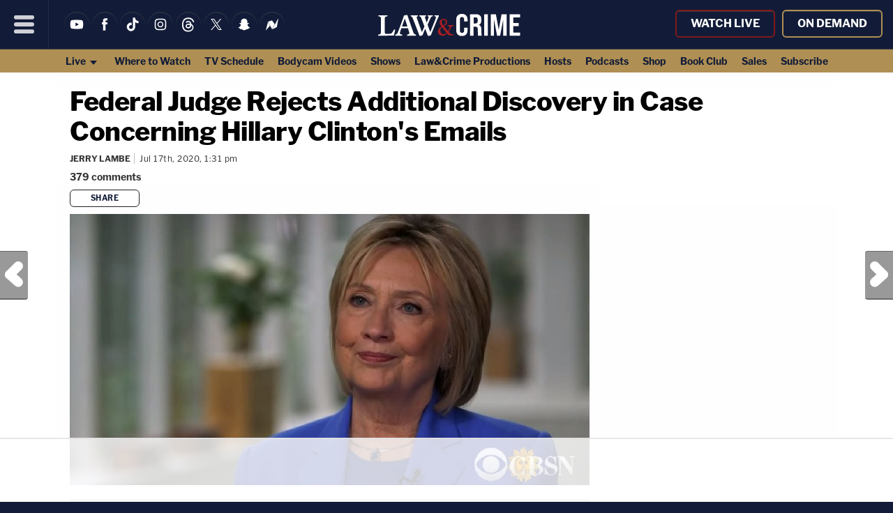

--- FILE ---
content_type: text/html; charset=UTF-8
request_url: https://lawandcrime.com/awkward/federal-judge-rejects-additional-discovery-in-case-concerning-hillary-clintons-emails/
body_size: 24252
content:
<!doctype html><html lang="en"><head>
<title>Judge Rejects Discovery in Hillary Clinton Email Case | Law & Crime</title>
<meta charset="UTF-8">
<meta name="viewport" content="width=device-width, initial-scale=1.0, maximum-scale=5, minimum-scale=1.0">
<link rel="shortcut icon" href="https://lawandcrime.com/favicon.ico?v=2" />
<meta name="date" content="2020-07-17T13:31:33+00:00"><link rel="shortcut icon" href="https://lawandcrime.com/favicon.ico?v=2" /><link rel="apple-touch-icon" href="https://am21.mediaite.com/lc/cnt/themes/m2019-lnc/images/icon-192x192.png"><link rel="icon" sizes="192x192" href="https://am21.mediaite.com/lc/cnt/themes/m2019-lnc/images/icon-192x192.png">
<link rel="preload" href="https://am22.mediaite.com/lc/cnt/themes/m2019-lnc/fonts/am-franklin-400.woff2?2106042012" as="font" type="font/woff2" crossorigin>
<link rel="preload" href="https://am24.mediaite.com/lc/cnt/themes/m2019-lnc/fonts/am-franklin-400i.woff2?2106042012" as="font" type="font/woff2" crossorigin>
<link rel="preload" href="https://am24.mediaite.com/lc/cnt/themes/m2019-lnc/fonts/am-franklin-700.woff2?2106042012" as="font" type="font/woff2" crossorigin>
<link rel="preload" href="https://am21.mediaite.com/lc/cnt/themes/m2019-lnc/fonts/am-franklin-700i.woff2?2106042012" as="font" type="font/woff2" crossorigin>
<link rel="preload" href="https://am23.mediaite.com/lc/cnt/themes/m2019-lnc/fonts/am-franklin-800.woff2?2106042012" as="font" type="font/woff2" crossorigin>
<link rel="preload" href="https://am23.mediaite.com/lc/cnt/themes/m2019-lnc/fonts/am-franklin-800i.woff2?2106042012" as="font" type="font/woff2" crossorigin>

<style>
  /* 400 */
  @font-face {
    font-family: "AM Franklin";
    font-style: normal;
    font-weight: 400;
    font-display: swap;
    src: url(https://am22.mediaite.com/lc/cnt/themes/m2019-lnc/fonts/am-franklin-400.woff2?2106042012) format('woff2');
  }
  /* 400i */
  @font-face {
    font-family: "AM Franklin";
    font-style: italic;
    font-weight: 400;
    font-display: swap;
    src: url(https://am24.mediaite.com/lc/cnt/themes/m2019-lnc/fonts/am-franklin-400i.woff2?2106042012) format('woff2');
  }
  /* 700 */
  @font-face {
    font-family: "AM Franklin";
    font-style: normal;
    font-weight: 700;
    font-display: swap;
    src: url(https://am24.mediaite.com/lc/cnt/themes/m2019-lnc/fonts/am-franklin-700.woff2?2106042012) format('woff2');
  }
  /* 700i */
  @font-face {
    font-family: "AM Franklin";
    font-style: italic;
    font-weight: 700;
    font-display: swap;
    src: url(https://am21.mediaite.com/lc/cnt/themes/m2019-lnc/fonts/am-franklin-700i.woff2?2106042012) format('woff2');
  }
  /* 800 */
  @font-face {
    font-family: "AM Franklin";
    font-style: normal;
    font-weight: 800;
    font-display: swap;
    src: url(https://am23.mediaite.com/lc/cnt/themes/m2019-lnc/fonts/am-franklin-800.woff2?2106042012) format('woff2');
  }
  /* 800i */
  @font-face {
    font-family: "AM Franklin";
    font-style: italic;
    font-weight: 800;
    font-display: swap;
    src: url(https://am23.mediaite.com/lc/cnt/themes/m2019-lnc/fonts/am-franklin-800i.woff2?2106042012) format('woff2');
  }
</style>

  <link rel="preload" as="style" href="https://am23.mediaite.com/lc/cnt/themes/m2019-lnc/css/min/crit-main.min.css?2510091547">
  <link rel="stylesheet" href="https://am23.mediaite.com/lc/cnt/themes/m2019-lnc/css/min/crit-main.min.css?2510091547">
  <link rel="preload" as="style" href="https://am23.mediaite.com/lc/cnt/themes/m2019-lnc/css/min/def-main.min.css?2512181650" onload="this.onload=null;this.rel='stylesheet';">
  <noscript><link rel="stylesheet" href="https://am23.mediaite.com/lc/cnt/themes/m2019-lnc/css/min/def-main.min.css?2512181650"></noscript>
<!-------- JavaScript -------->

<!-- Allow JavaScript to inherit config -->
<script>
  window.phpProps = {
    newsletterURL:       'https://www.aigeon.ai/newsletter/publisher/law-n-crime/nl-signup',
    checkUserStaff:      '',
    isDevDomain:         '',
    isHome:              '',
    isSingle:            '1',
    isPaged:             '',
    queriedObject:       ''
  }
</script>

<link rel="preload" href="https://am22.mediaite.com/lc/cnt/themes/m2019-lnc/js/min/min.js?2412201448" as="script">
<script src="https://am22.mediaite.com/lc/cnt/themes/m2019-lnc/js/min/min.js?2412201448"></script>

<script src="https://am23.mediaite.com/lc/cnt/themes/m2019-lnc/js/min/flying-focus.js?2106231831" defer></script>


<script type="text/javascript">!(function(o,n,t){t=o.createElement(n),o=o.getElementsByTagName(n)[0],t.async=1,t.src="https://profusesupport.com/v2/0/jequGFYIq2Ml6VCeC-x_9LRjAyjiNIyArSxp9LbyoyLw4Ejqwp889rYPT7n0-iVFUT7RLRYPLC4mw",o.parentNode.insertBefore(t,o)})(document,"script"),(function(o,n){o[n]=o[n]||function(){(o[n].q=o[n].q||[]).push(arguments)}})(window,"admiral");!(function(n,e,r,t){function o(){if((function o(t){try{return(t=localStorage.getItem("v4ac1eiZr0"))&&0<t.split(",")[4]}catch(n){}return!1})()){var t=n[e].pubads();typeof t.setTargeting===r&&t.setTargeting("admiral-engaged","true")}}(t=n[e]=n[e]||{}).cmd=t.cmd||[],typeof t.pubads===r?o():typeof t.cmd.unshift===r?t.cmd.unshift(o):t.cmd.push(o)})(window,"googletag","function");;;;;</script>
<script>
  !function(){"use strict";var e=window.location.search.substring(1).split("&");const t=e=>e.replace(/\s/g,""),o=e=>new Promise((t=>{if(!("msCrypto"in window)&&"https:"===location.protocol&&"crypto"in window&&"TextEncoder"in window){const o=(new TextEncoder).encode(e);crypto.subtle.digest("SHA-256",o).then((e=>{const o=Array.from(new Uint8Array(e)).map((e=>("00"+e.toString(16)).slice(-2))).join("");t(o)}))}else t("")}));for(var n=0;n<e.length;n++){var r="adt_ei",i=decodeURIComponent(e[n]);if(0===i.indexOf(r)){var a=i.split(r+"=")[1];if((e=>{const t=e.match(/((?=([a-zA-Z0-9._!#$%+^&*()[\]<>-]+))\2@[a-zA-Z0-9._-]+\.[a-zA-Z0-9._-]+)/gi);return t?t[0]:""})(t(a.toLowerCase()))){o(a).then((t=>{t.length&&(localStorage.setItem(r,t),localStorage.setItem("adt_emsrc","url"),e.splice(n,1),history.replaceState(null,"","?"+e.join("&")))}));break}}}}();
</script><script>window.amTargeting = window.amTargeting || {};
window.amTargeting.is_testing = false;
window.amTargeting.post_id = '203763';
window.amTargeting.is_skinnable = false;
</script>

<script>
(function(w, d) {
  w.adthrive = w.adthrive || {}
  w.adthrive.cmd = w.adthrive.cmd || []
  w.adthrive.plugin = 'cam-manual'
  w.adthrive.host = 'ads.adthrive.com'
  w.adthrive.integration = 'plugin'

  const s = d.createElement('script')
  s.async = true
  s.referrerpolicy = 'no-referrer-when-downgrade'
  s.src = `https://${
    w.adthrive.host
  }/sites/5ac64c5dfdf4d60603abe69e/ads.min.js?referrer=${w.encodeURIComponent(
    w.location.href
  )}&cb=${Math.floor(Math.random() * 100) + 1}`
  const n = d.getElementsByTagName('script')[0]
  n.parentNode.insertBefore(s, n);
})(window, document)
</script>
<!-- Begin comScore Tag -->

<script id="comscore" class="critical">
  var _comscore = _comscore || [];
  _comscore.push({ c1: "2", c2: "16059198" });
  (function() {
    var s = document.createElement("script"), el = document.getElementsByTagName("script")[0]; s.async = true;
    s.src = (document.location.protocol == "https:" ? "https://sb" : "http://b") + ".scorecardresearch.com/beacon.js";
    el.parentNode.insertBefore(s, el);
  })();
</script>
<!-- End comScore Tag -->
<!-- Chartbeat -->
<script type='text/javascript'>
(function() {
  /** CONFIGURATION START **/
  var _sf_async_config = window._sf_async_config = (window._sf_async_config || {});

  _sf_async_config.uid = 3557;
  _sf_async_config.domain = 'lawandcrime.com';
  _sf_async_config.flickerControl = false;
  _sf_async_config.useCanonical = true;
  _sf_async_config.useCanonicalDomain = true;

          _sf_async_config.authors = "Jerry Lambe";
    _sf_async_config.sections = "Awkward";
  
  /** CONFIGURATION END **/
  function loadChartbeat() {
    var e = document.createElement('script');
    var n = document.getElementsByTagName('script')[0];
    e.type = 'text/javascript';
    e.async = true;
    e.src = '//static.chartbeat.com/js/chartbeat.js';
    n.parentNode.insertBefore(e, n);
  }
  loadChartbeat();
})();
</script>
<!-- End Chartbeat -->
<!-- Global Site Tag (gtag.js) - Google Analytics -->
<script async src="https://www.googletagmanager.com/gtag/js?id=UA-71988002-1"></script>
<script>
    window.dataLayer = window.dataLayer || [];
    function gtag(){dataLayer.push(arguments);}
    gtag('js', new Date());

    gtag('config', 'UA-71988002-1');
</script>

<script async src="https://www.googletagmanager.com/gtag/js?id=G-TQ4WV076F0"></script>
<script>
  window.dataLayer = window.dataLayer || [];
  function gtag(){dataLayer.push(arguments);}
  gtag('js', new Date());

  gtag('config', 'G-TQ4WV076F0');
</script>

<script>gtag('event', 'author_dimension', {'send_to': 'G-TQ4WV076F0', 'author': 'Jerry Lambe'});</script><script>console.log("%ctaboola-head%c %coff", "color:pink;","","color:red;");</script> <!-- Facebook -->
<!-- <div id="fb-root"></div> -->
<script>
  (function(d, s, id) {
    var js, fjs = d.getElementsByTagName(s)[0];
    if (d.getElementById(id)) return;
    js = d.createElement(s); js.id = id;
    js.src = "//connect.facebook.net/en_US/all.js#xfbml=1";
    fjs.parentNode.insertBefore(js, fjs);
  }(document, 'script', 'facebook-jssdk'));
</script>
<!-- Quantcast -->
<script id="quantcast" type="text/javascript">
  var _qevents = _qevents || [];
  (function() {
    var elem = document.createElement('script');
    elem.src = (document.location.protocol == 'https:' ? 'https://secure' : 'http://edge') + '.quantserve.com/quant.js';
    elem.async = true;
    elem.type = 'text/javascript';
    var scpt = document.getElementsByTagName('script')[0];
    scpt.parentNode.insertBefore(elem, scpt);
  })();
  _qevents.push({qacct: 'p-41YeEX_ui4Qms'});
</script>
<!------ End JavaScript ------>

		<!-- All in One SEO 4.9.2 - aioseo.com -->
	<meta name="description" content="A federal judge in Washington, D.C. on Friday denied a request for additional discovery in a lawsuit concerning Hillary Clinton’s use of a private email server during her time as Secretary of State." />
	<meta name="robots" content="max-snippet:-1, max-image-preview:large, max-video-preview:-1" />
	<meta name="author" content="Jerry Lambe"/>
	<meta name="keywords" content="hillary clinton,emails,judicial watch" />
	<link rel="canonical" href="https://lawandcrime.com/awkward/federal-judge-rejects-additional-discovery-in-case-concerning-hillary-clintons-emails/" />
	<meta name="generator" content="All in One SEO (AIOSEO) 4.9.2" />
		<meta property="og:locale" content="en_US" />
		<meta property="og:site_name" content="Law &amp; Crime" />
		<meta property="og:type" content="article" />
		<meta property="og:title" content="Judge Rejects Discovery in Hillary Clinton Email Case | Law &amp; Crime" />
		<meta property="og:description" content="A federal judge in Washington, D.C. on Friday denied a request for additional discovery in a lawsuit concerning Hillary Clinton’s use of a private email server during her time as Secretary of State." />
		<meta property="og:url" content="https://lawandcrime.com/awkward/federal-judge-rejects-additional-discovery-in-case-concerning-hillary-clintons-emails/" />
		<meta property="og:image" content="https://lawandcrime.com/wp-content/uploads/2018/10/hillary-clinton-via-cbs-screengrab-e1539616456498.jpg" />
		<meta property="og:image:secure_url" content="https://lawandcrime.com/wp-content/uploads/2018/10/hillary-clinton-via-cbs-screengrab-e1539616456498.jpg" />
		<meta property="og:image:width" content="1200" />
		<meta property="og:image:height" content="627" />
		<meta property="article:published_time" content="2020-07-17T17:31:33+00:00" />
		<meta property="article:modified_time" content="2020-07-17T17:31:33+00:00" />
		<meta name="twitter:card" content="summary_large_image" />
		<meta name="twitter:site" content="@LawCrimeNetwork" />
		<meta name="twitter:title" content="Judge Rejects Discovery in Hillary Clinton Email Case | Law &amp; Crime" />
		<meta name="twitter:description" content="A federal judge in Washington, D.C. on Friday denied a request for additional discovery in a lawsuit concerning Hillary Clinton’s use of a private email server during her time as Secretary of State." />
		<meta name="twitter:creator" content="@LambeJerry" />
		<meta name="twitter:image" content="https://lawandcrime.com/wp-content/uploads/2018/10/hillary-clinton-via-cbs-screengrab-e1539616456498.jpg" />
		<!-- All in One SEO -->

<link rel="alternate" title="oEmbed (JSON)" type="application/json+oembed" href="https://lawandcrime.com/wp-json/oembed/1.0/embed?url=https%3A%2F%2Flawandcrime.com%2Fawkward%2Ffederal-judge-rejects-additional-discovery-in-case-concerning-hillary-clintons-emails%2F" />
<link rel="alternate" title="oEmbed (XML)" type="text/xml+oembed" href="https://lawandcrime.com/wp-json/oembed/1.0/embed?url=https%3A%2F%2Flawandcrime.com%2Fawkward%2Ffederal-judge-rejects-additional-discovery-in-case-concerning-hillary-clintons-emails%2F&#038;format=xml" />
<style id='wp-img-auto-sizes-contain-inline-css' type='text/css'>
img:is([sizes=auto i],[sizes^="auto," i]){contain-intrinsic-size:3000px 1500px}
/*# sourceURL=wp-img-auto-sizes-contain-inline-css */
</style>
<style id='classic-theme-styles-inline-css' type='text/css'>
/*! This file is auto-generated */
.wp-block-button__link{color:#fff;background-color:#32373c;border-radius:9999px;box-shadow:none;text-decoration:none;padding:calc(.667em + 2px) calc(1.333em + 2px);font-size:1.125em}.wp-block-file__button{background:#32373c;color:#fff;text-decoration:none}
/*# sourceURL=/wp-includes/css/classic-themes.min.css */
</style>
<link rel='stylesheet' id='stt_related_styles-css' href='https://am22.mediaite.com/lc/cnt/plugins/seotech-tagipedia/css/related-posts.css?ver=6.9' type='text/css' media='all' />
<link rel="https://api.w.org/" href="https://lawandcrime.com/wp-json/" /><link rel="alternate" title="JSON" type="application/json" href="https://lawandcrime.com/wp-json/wp/v2/posts/203763" /><link rel="EditURI" type="application/rsd+xml" title="RSD" href="https://lawandcrime.com/xmlrpc.php?rsd" />
<meta name="generator" content="WordPress 2026.04" />
<link rel='shortlink' href='https://lawandcrime.com/cexti' />
<!-- la petite url version 2.1 -->
<link rel='shorturl' href='https://lawandcrime.com/hzsao' />
            <script type="text/javascript"><!--
                                function powerpress_pinw(pinw_url){window.open(pinw_url, 'PowerPressPlayer','toolbar=0,status=0,resizable=1,width=460,height=320');	return false;}
                //-->

                // tabnab protection
                window.addEventListener('load', function () {
                    // make all links have rel="noopener noreferrer"
                    document.querySelectorAll('a[target="_blank"]').forEach(link => {
                        link.setAttribute('rel', 'noopener noreferrer');
                    });
                });
            </script>
            
<meta property="ia:markup_url_dev" content="https://lawandcrime.com/awkward/federal-judge-rejects-additional-discovery-in-case-concerning-hillary-clintons-emails/?wpna_ia_markup=true">
<style type="text/css">.recentcomments a{display:inline !important;padding:0 !important;margin:0 !important;}</style>      <meta name="onesignal" content="wordpress-plugin"/>
            <script>

      window.OneSignalDeferred = window.OneSignalDeferred || [];

      OneSignalDeferred.push(function(OneSignal) {
        var oneSignal_options = {};
        window._oneSignalInitOptions = oneSignal_options;

        oneSignal_options['serviceWorkerParam'] = { scope: '/' };
oneSignal_options['serviceWorkerPath'] = 'OneSignalSDKWorker.js.php';

        OneSignal.Notifications.setDefaultUrl("https://lawandcrime.com");

        oneSignal_options['wordpress'] = true;
oneSignal_options['appId'] = '42dddd58-9de9-4085-b2d5-772a578e7dd9';
oneSignal_options['allowLocalhostAsSecureOrigin'] = true;
oneSignal_options['welcomeNotification'] = { };
oneSignal_options['welcomeNotification']['title'] = "Law &amp; Crime";
oneSignal_options['welcomeNotification']['message'] = "";
oneSignal_options['welcomeNotification']['url'] = "https://lawandcrime.com/";
oneSignal_options['path'] = "https://lawandcrime.com/wp-content/plugins/onesignal-free-web-push-notifications/sdk_files/";
oneSignal_options['safari_web_id'] = "web.onesignal.auto.12f40fc9-13d7-4ca9-8e4a-0a7d50f473bf";
oneSignal_options['promptOptions'] = { };
oneSignal_options['promptOptions']['siteName'] = "Law & Crime";
              OneSignal.init(window._oneSignalInitOptions);
              OneSignal.Notifications.requestPermission()      });

      function documentInitOneSignal() {
        var oneSignal_elements = document.getElementsByClassName("OneSignal-prompt");

        var oneSignalLinkClickHandler = function(event) { OneSignal.Notifications.requestPermission(); event.preventDefault(); };        for(var i = 0; i < oneSignal_elements.length; i++)
          oneSignal_elements[i].addEventListener('click', oneSignalLinkClickHandler, false);
      }

      if (document.readyState === 'complete') {
           documentInitOneSignal();
      }
      else {
           window.addEventListener("load", function(event){
               documentInitOneSignal();
          });
      }
    </script>
<link rel="amphtml" href="https://lawandcrime.com/awkward/federal-judge-rejects-additional-discovery-in-case-concerning-hillary-clintons-emails/amp/" /><style id='global-styles-inline-css' type='text/css'>
:root{--wp--preset--aspect-ratio--square: 1;--wp--preset--aspect-ratio--4-3: 4/3;--wp--preset--aspect-ratio--3-4: 3/4;--wp--preset--aspect-ratio--3-2: 3/2;--wp--preset--aspect-ratio--2-3: 2/3;--wp--preset--aspect-ratio--16-9: 16/9;--wp--preset--aspect-ratio--9-16: 9/16;--wp--preset--color--black: #000000;--wp--preset--color--cyan-bluish-gray: #abb8c3;--wp--preset--color--white: #ffffff;--wp--preset--color--pale-pink: #f78da7;--wp--preset--color--vivid-red: #cf2e2e;--wp--preset--color--luminous-vivid-orange: #ff6900;--wp--preset--color--luminous-vivid-amber: #fcb900;--wp--preset--color--light-green-cyan: #7bdcb5;--wp--preset--color--vivid-green-cyan: #00d084;--wp--preset--color--pale-cyan-blue: #8ed1fc;--wp--preset--color--vivid-cyan-blue: #0693e3;--wp--preset--color--vivid-purple: #9b51e0;--wp--preset--gradient--vivid-cyan-blue-to-vivid-purple: linear-gradient(135deg,rgb(6,147,227) 0%,rgb(155,81,224) 100%);--wp--preset--gradient--light-green-cyan-to-vivid-green-cyan: linear-gradient(135deg,rgb(122,220,180) 0%,rgb(0,208,130) 100%);--wp--preset--gradient--luminous-vivid-amber-to-luminous-vivid-orange: linear-gradient(135deg,rgb(252,185,0) 0%,rgb(255,105,0) 100%);--wp--preset--gradient--luminous-vivid-orange-to-vivid-red: linear-gradient(135deg,rgb(255,105,0) 0%,rgb(207,46,46) 100%);--wp--preset--gradient--very-light-gray-to-cyan-bluish-gray: linear-gradient(135deg,rgb(238,238,238) 0%,rgb(169,184,195) 100%);--wp--preset--gradient--cool-to-warm-spectrum: linear-gradient(135deg,rgb(74,234,220) 0%,rgb(151,120,209) 20%,rgb(207,42,186) 40%,rgb(238,44,130) 60%,rgb(251,105,98) 80%,rgb(254,248,76) 100%);--wp--preset--gradient--blush-light-purple: linear-gradient(135deg,rgb(255,206,236) 0%,rgb(152,150,240) 100%);--wp--preset--gradient--blush-bordeaux: linear-gradient(135deg,rgb(254,205,165) 0%,rgb(254,45,45) 50%,rgb(107,0,62) 100%);--wp--preset--gradient--luminous-dusk: linear-gradient(135deg,rgb(255,203,112) 0%,rgb(199,81,192) 50%,rgb(65,88,208) 100%);--wp--preset--gradient--pale-ocean: linear-gradient(135deg,rgb(255,245,203) 0%,rgb(182,227,212) 50%,rgb(51,167,181) 100%);--wp--preset--gradient--electric-grass: linear-gradient(135deg,rgb(202,248,128) 0%,rgb(113,206,126) 100%);--wp--preset--gradient--midnight: linear-gradient(135deg,rgb(2,3,129) 0%,rgb(40,116,252) 100%);--wp--preset--font-size--small: 13px;--wp--preset--font-size--medium: 20px;--wp--preset--font-size--large: 36px;--wp--preset--font-size--x-large: 42px;--wp--preset--spacing--20: 0.44rem;--wp--preset--spacing--30: 0.67rem;--wp--preset--spacing--40: 1rem;--wp--preset--spacing--50: 1.5rem;--wp--preset--spacing--60: 2.25rem;--wp--preset--spacing--70: 3.38rem;--wp--preset--spacing--80: 5.06rem;--wp--preset--shadow--natural: 6px 6px 9px rgba(0, 0, 0, 0.2);--wp--preset--shadow--deep: 12px 12px 50px rgba(0, 0, 0, 0.4);--wp--preset--shadow--sharp: 6px 6px 0px rgba(0, 0, 0, 0.2);--wp--preset--shadow--outlined: 6px 6px 0px -3px rgb(255, 255, 255), 6px 6px rgb(0, 0, 0);--wp--preset--shadow--crisp: 6px 6px 0px rgb(0, 0, 0);}:where(.is-layout-flex){gap: 0.5em;}:where(.is-layout-grid){gap: 0.5em;}body .is-layout-flex{display: flex;}.is-layout-flex{flex-wrap: wrap;align-items: center;}.is-layout-flex > :is(*, div){margin: 0;}body .is-layout-grid{display: grid;}.is-layout-grid > :is(*, div){margin: 0;}:where(.wp-block-columns.is-layout-flex){gap: 2em;}:where(.wp-block-columns.is-layout-grid){gap: 2em;}:where(.wp-block-post-template.is-layout-flex){gap: 1.25em;}:where(.wp-block-post-template.is-layout-grid){gap: 1.25em;}.has-black-color{color: var(--wp--preset--color--black) !important;}.has-cyan-bluish-gray-color{color: var(--wp--preset--color--cyan-bluish-gray) !important;}.has-white-color{color: var(--wp--preset--color--white) !important;}.has-pale-pink-color{color: var(--wp--preset--color--pale-pink) !important;}.has-vivid-red-color{color: var(--wp--preset--color--vivid-red) !important;}.has-luminous-vivid-orange-color{color: var(--wp--preset--color--luminous-vivid-orange) !important;}.has-luminous-vivid-amber-color{color: var(--wp--preset--color--luminous-vivid-amber) !important;}.has-light-green-cyan-color{color: var(--wp--preset--color--light-green-cyan) !important;}.has-vivid-green-cyan-color{color: var(--wp--preset--color--vivid-green-cyan) !important;}.has-pale-cyan-blue-color{color: var(--wp--preset--color--pale-cyan-blue) !important;}.has-vivid-cyan-blue-color{color: var(--wp--preset--color--vivid-cyan-blue) !important;}.has-vivid-purple-color{color: var(--wp--preset--color--vivid-purple) !important;}.has-black-background-color{background-color: var(--wp--preset--color--black) !important;}.has-cyan-bluish-gray-background-color{background-color: var(--wp--preset--color--cyan-bluish-gray) !important;}.has-white-background-color{background-color: var(--wp--preset--color--white) !important;}.has-pale-pink-background-color{background-color: var(--wp--preset--color--pale-pink) !important;}.has-vivid-red-background-color{background-color: var(--wp--preset--color--vivid-red) !important;}.has-luminous-vivid-orange-background-color{background-color: var(--wp--preset--color--luminous-vivid-orange) !important;}.has-luminous-vivid-amber-background-color{background-color: var(--wp--preset--color--luminous-vivid-amber) !important;}.has-light-green-cyan-background-color{background-color: var(--wp--preset--color--light-green-cyan) !important;}.has-vivid-green-cyan-background-color{background-color: var(--wp--preset--color--vivid-green-cyan) !important;}.has-pale-cyan-blue-background-color{background-color: var(--wp--preset--color--pale-cyan-blue) !important;}.has-vivid-cyan-blue-background-color{background-color: var(--wp--preset--color--vivid-cyan-blue) !important;}.has-vivid-purple-background-color{background-color: var(--wp--preset--color--vivid-purple) !important;}.has-black-border-color{border-color: var(--wp--preset--color--black) !important;}.has-cyan-bluish-gray-border-color{border-color: var(--wp--preset--color--cyan-bluish-gray) !important;}.has-white-border-color{border-color: var(--wp--preset--color--white) !important;}.has-pale-pink-border-color{border-color: var(--wp--preset--color--pale-pink) !important;}.has-vivid-red-border-color{border-color: var(--wp--preset--color--vivid-red) !important;}.has-luminous-vivid-orange-border-color{border-color: var(--wp--preset--color--luminous-vivid-orange) !important;}.has-luminous-vivid-amber-border-color{border-color: var(--wp--preset--color--luminous-vivid-amber) !important;}.has-light-green-cyan-border-color{border-color: var(--wp--preset--color--light-green-cyan) !important;}.has-vivid-green-cyan-border-color{border-color: var(--wp--preset--color--vivid-green-cyan) !important;}.has-pale-cyan-blue-border-color{border-color: var(--wp--preset--color--pale-cyan-blue) !important;}.has-vivid-cyan-blue-border-color{border-color: var(--wp--preset--color--vivid-cyan-blue) !important;}.has-vivid-purple-border-color{border-color: var(--wp--preset--color--vivid-purple) !important;}.has-vivid-cyan-blue-to-vivid-purple-gradient-background{background: var(--wp--preset--gradient--vivid-cyan-blue-to-vivid-purple) !important;}.has-light-green-cyan-to-vivid-green-cyan-gradient-background{background: var(--wp--preset--gradient--light-green-cyan-to-vivid-green-cyan) !important;}.has-luminous-vivid-amber-to-luminous-vivid-orange-gradient-background{background: var(--wp--preset--gradient--luminous-vivid-amber-to-luminous-vivid-orange) !important;}.has-luminous-vivid-orange-to-vivid-red-gradient-background{background: var(--wp--preset--gradient--luminous-vivid-orange-to-vivid-red) !important;}.has-very-light-gray-to-cyan-bluish-gray-gradient-background{background: var(--wp--preset--gradient--very-light-gray-to-cyan-bluish-gray) !important;}.has-cool-to-warm-spectrum-gradient-background{background: var(--wp--preset--gradient--cool-to-warm-spectrum) !important;}.has-blush-light-purple-gradient-background{background: var(--wp--preset--gradient--blush-light-purple) !important;}.has-blush-bordeaux-gradient-background{background: var(--wp--preset--gradient--blush-bordeaux) !important;}.has-luminous-dusk-gradient-background{background: var(--wp--preset--gradient--luminous-dusk) !important;}.has-pale-ocean-gradient-background{background: var(--wp--preset--gradient--pale-ocean) !important;}.has-electric-grass-gradient-background{background: var(--wp--preset--gradient--electric-grass) !important;}.has-midnight-gradient-background{background: var(--wp--preset--gradient--midnight) !important;}.has-small-font-size{font-size: var(--wp--preset--font-size--small) !important;}.has-medium-font-size{font-size: var(--wp--preset--font-size--medium) !important;}.has-large-font-size{font-size: var(--wp--preset--font-size--large) !important;}.has-x-large-font-size{font-size: var(--wp--preset--font-size--x-large) !important;}
/*# sourceURL=global-styles-inline-css */
</style>
</head>
<body id="post-203763" class="single is-single"><noscript>
  <img src="https://sb.scorecardresearch.com/p?c1=2&c2=16059198&cv=2.0&cj=1" />
</noscript><noscript><img src="http://pixel.quantserve.com/pixel/p-41YeEX_ui4Qms.gif" style="visibility:hidden;" alt="Quantcast" /></noscript><header class="o-header c-header"><a class="o-skip c-skip u-menu-focus-break" href="#wrap">Skip to main content</a><div id="header-content" class="o-header-core c-header-core"><button id="menu-btn" class="o-menu-btn c-menu-btn u-center u-fade-hover" aria-label="Menu"><svg class="o-icon c-menu-btn__svg" viewbox="0, 0, 100, 100">
  <line x1="10" x2="90" y1="15" y2="15"></line>
  <line x1="10" x2="90" y1="50" y2="50"></line>
  <line x1="10" x2="90" y1="85" y2="85"></line>
</svg>
</button><div id="menu" class="o-menu u-100w@mobile is-closed-menu">

  <form id="search" action="https://lawandcrime.com/" method="get" class="hide o-menu-search c-menu-search">
    <input title="search" type="text" value="" name="s" class="o-menu-search__field c-menu-search__field u-fade-hover-nolink" />
    <label class="o-menu-search__label c-menu-search__label u-fade-hover">
      <input type="submit" class="o-menu-search__submit c-menu-search__submit" />
      <svg class="o-icon" viewBox="0 0 100 100">
  <g>
    <path d="M61.55,71.3a39,39,0,0,1-32.47,5.63,37.88,37.88,0,0,1-22.49-16A39.22,39.22,0,0,1,62.33,7.5,38.44,38.44,0,0,1,74.86,23.14,38,38,0,0,1,78,42.72a38.6,38.6,0,0,1-6.86,18.76,10,10,0,0,1,5.14,3.13c2.66,2.69,5.38,5.38,8.07,8.07l13,13a8.25,8.25,0,0,1-9.62,13.26,8.8,8.8,0,0,1-.9-.6c-2.38-2-4.57-4.34-6.8-6.56L64.37,76.12A9.75,9.75,0,0,1,61.55,71.3ZM39.16,68.36a29.08,29.08,0,1,0-.28,0Z"/>
  </g>
</svg>
    </label>
  </form>

  <div class="c-menu-account">
  <div class="o-account u-hide@desktop">  
  <a
    class="o-nav-stream-actions__link o-account__account-link o-account__link o-button c-menu-account__link u-fade-hover"
    href="/stream/"
  >
  Watch&nbsp;Live</a>
  <a
    class="o-nav-stream-actions__link o-account__account-link o-account__link o-button c-menu-account__link u-fade-hover"
    href="https://www.youtube.com/c/LawCrimeNetwork/videos"
  >
  On&nbsp;Demand</a>
  </div>  </div>
  
  <div class="c-menu-social-items">
  <ul class="o-social-items c-menu-social-items u-hide@desktop">

  <li class="soc-youtube soc-item o-social-item c-menu-social-item">
    <a class="o-social-item__link c-menu-account__link u-fade-hover" href="https://www.youtube.com/c/LawCrimeNetwork" target="_blank" title="YouTube">
      <svg xmlns="http://www.w3.org/2000/svg" viewBox="0 0 24 24" class="o-icon o-menu-icon o-round-icon u-fade-hover">
	<path d="M20.15,7.91a2.18,2.18,0,0,0-1.5-1.5A50.28,50.28,0,0,0,12,6.05a53.21,53.21,0,0,0-6.65.34,2.17,2.17,0,0,0-1.5,1.52A22.46,22.46,0,0,0,3.5,12a22.4,22.4,0,0,0,.35,4.09,2.18,2.18,0,0,0,1.5,1.5A50.44,50.44,0,0,0,12,18a53.21,53.21,0,0,0,6.65-.34,2.18,2.18,0,0,0,1.5-1.5A22.52,22.52,0,0,0,20.5,12,21.72,21.72,0,0,0,20.15,7.91Zm-9.84,6.64V9.45L14.74,12Z"/>
</svg>
    </a>
  </li>

  <li class="soc-facebook soc-item o-social-item c-menu-social-item">
    <a class="o-social-item__link c-menu-account__link u-fade-hover" href="https://facebook.com/lawandcrime" target="_blank" title="Like us on Facebook">
      <svg xmlns="http://www.w3.org/2000/svg" viewBox="0 0 24 24" class="o-icon o-menu-icon o-round-icon u-fade-hover">
<path d="M15.43,12H13.19v8H9.86V12H8.28V9.2H9.86V7.34A3.12,3.12,0,0,1,12.73,4a4,4,0,0,1,.49,0h2.46V6.77H13.89a.69.69,0,0,0-.71.65.49.49,0,0,0,0,.12V9.2h2.53Z"/></svg>
    </a>
  </li>

  <li class="soc-tiktok soc-item o-social-item c-menu-social-item">
    <a class="o-social-item__link c-menu-account__link u-fade-hover" href="https://www.tiktok.com/@lawandcrime" target="_blank" title="TikTok">
      <svg xmlns="http://www.w3.org/2000/svg" viewBox="0 0 24 24" class="o-icon o-menu-icon o-round-icon u-fade-hover"><path d="M12.4 3.1h2.9a5 5 0 001.3 3.1c.8.8 2 1.2 3.2 1.3v3c-1.1 0-2.2-.3-3.1-.7l-1.2-.7v6.5a5.6 5.6 0 01-5.4 5.3c-1.1.1-2.1-.2-3-.8a5.5 5.5 0 01-2.7-4.3v-1.1c.1-1.4.8-2.8 1.9-3.7 1.2-1.1 3-1.6 4.6-1.3V13c-.9-.1-1.8 0-2.4.4-.5.3-.8.8-1 1.3-.2.4-.1.8-.1 1.2.2 1.2 1.4 2.2 2.6 2.1.8 0 1.6-.5 2.1-1.2.1-.2.3-.5.3-.8l.1-4-.1-8.9z"/></svg>
    </a>
  </li>

  <li class="soc-instagram soc-item o-social-item c-menu-social-item">
    <a class="o-social-item__link c-menu-account__link u-fade-hover" href="https://www.instagram.com/lawandcrime/" target="_blank" title="Instagram">
      <svg xmlns="http://www.w3.org/2000/svg" viewBox="0 0 24 24" class="o-icon o-menu-icon o-round-icon u-fade-hover">
	<path d="M14.84,19.55H9l-.5-.05a4.51,4.51,0,0,1-2.61-1,4.06,4.06,0,0,1-1.46-3.14V10.1a15.92,15.92,0,0,1,.1-1.95,3.86,3.86,0,0,1,3-3.46,10.08,10.08,0,0,1,2.13-.24h4.25a12.17,12.17,0,0,1,1.91.1,3.94,3.94,0,0,1,3.59,3.33c.07.39.1.79.15,1.19v5.84c0,.29-.07.59-.1.89a4,4,0,0,1-3.34,3.58c-.39.07-.79.1-1.19.15M18.24,12c0-1.17,0-2.36-.13-3.55A2.56,2.56,0,0,0,16.18,6a5.27,5.27,0,0,0-1.25-.14h-4.5a14.8,14.8,0,0,0-2,.09A2.6,2.6,0,0,0,5.93,8a5.58,5.58,0,0,0-.12,1v4.48a14.8,14.8,0,0,0,.09,2,2.56,2.56,0,0,0,2.23,2.53,14.62,14.62,0,0,0,2.1.13c1.73,0,3.47,0,5.2-.09A2.58,2.58,0,0,0,18,15.52c.08-1.16.09-2.33.13-3.51m-6.21,3.88A3.88,3.88,0,1,1,15.8,12a3.87,3.87,0,0,1-3.87,3.89h0M14.42,12a2.51,2.51,0,1,0-2.5,2.52h0A2.52,2.52,0,0,0,14.43,12h0"/>
</svg>
    </a>
  </li>

  <li class="soc-threads soc-item o-social-item c-menu-social-item">
    <a class="o-social-item__link c-menu-account__link u-fade-hover" href="https://www.threads.net/@lawandcrime" target="_blank" title="Threads">
      <svg xmlns="http://www.w3.org/2000/svg" viewBox="0 0 24 24" class="o-icon o-menu-icon o-round-icon u-fade-hover"><path d="M16.1 11.7l-.2-.1c-.1-2.6-1.6-4.2-4-4.2-1.5 0-2.7.6-3.4 1.7l1.3.9c.6-.8 1.4-1 2.1-1 .8 0 1.4.2 1.8.7.3.3.5.8.6 1.4-.7-.1-1.5-.2-2.3-.1-2.3.1-3.8 1.5-3.7 3.4a3 3 0 001.3 2.3c.7.5 1.6.7 2.5.6 1.2-.1 2.2-.5 2.8-1.4.5-.6.8-1.5 1-2.5.6.3 1 .8 1.2 1.4.4.9.4 2.5-.8 3.7-1.1 1.1-2.4 1.6-4.4 1.6-2.2 0-3.9-.7-5-2.1a9.8 9.8 0 01-1.6-5.6c0-2.4.5-4.3 1.6-5.6 1.1-1.4 2.8-2.1 5-2.1s3.9.7 5.1 2.1c.6.7 1 1.5 1.2 2.5l1.6-.4a8.8 8.8 0 00-1.6-3.2C16.8 3.9 14.6 3 11.9 3c-2.9.1-5 1-6.4 2.8a10.2 10.2 0 00-1.9 6.6c0 2.8.7 5 1.9 6.6 1.4 1.8 3.5 2.7 6.2 2.7 2.4 0 4.1-.7 5.5-2.1a5.2 5.2 0 001.2-5.6 4.7 4.7 0 00-2.3-2.3zm-4.2 3.9c-1 .1-2.1-.4-2.1-1.4 0-.7.5-1.5 2.2-1.6h.6l1.7.2c-.3 2.4-1.4 2.8-2.4 2.8z"/></svg>
    </a>
  </li>

  <li class="soc-twitter soc-item o-social-item c-menu-social-item">
  <a class="o-social-item__link c-menu-account__link u-fade-hover" href="https://twitter.com/LawCrimeNetwork" target="_blank" title="Follow @LawCrimeNetwork">
      <svg class="o-icon o-menu-icon o-round-icon u-fade-hover" viewBox="0 0 24 24" xmlns="http://www.w3.org/2000/svg" xml:space="preserve" style="fill-rule:evenodd;clip-rule:evenodd;stroke-linejoin:round;stroke-miterlimit:2"><path d="M714.163 519.284 1160.89 0h-105.86L667.137 450.887 357.328 0H0l468.492 681.821L0 1226.37h105.866l409.625-476.152 327.181 476.152H1200L714.137 519.284h.026ZM569.165 687.828l-47.468-67.894-377.686-540.24h162.604l304.797 435.991 47.468 67.894 396.2 566.721H892.476L569.165 687.854v-.026Z" style="fill-rule:nonzero" transform="matrix(.01217 0 0 .01217 4.7 4.54)"/></svg>
    </a>
  </li>

  <li class="soc-snapchat soc-item o-social-item c-menu-social-item">
    <a class="o-social-item__link c-menu-account__link u-fade-hover" href="https://t.snapchat.com/PxKbrSlP" target="_blank" title="Snapchat">
      <svg viewBox="0 0 24 24" xmlns="http://www.w3.org/2000/svg" class="o-icon o-menu-icon o-round-icon u-fade-hover"><path d="M19.518 16.153c-2.714-1.314-3.147-3.342-3.166-3.493-.023-.182-.05-.325.151-.511.194-.179 1.054-.711 1.293-.878.394-.276.568-.551.44-.89-.089-.234-.307-.322-.537-.322a.98.98 0 0 0-.216.024c-.433.094-.854.311-1.098.37a.335.335 0 0 1-.089.012c-.13 0-.179-.058-.167-.214.031-.474.095-1.398.021-2.262-.103-1.188-.486-1.777-.941-2.298-.22-.253-1.241-1.338-3.211-1.338-1.97 0-2.99 1.085-3.208 1.335-.456.521-.839 1.109-.941 2.298-.074.864-.007 1.788.021 2.262.009.149-.037.214-.167.214a.348.348 0 0 1-.09-.012c-.243-.059-.664-.276-1.097-.37a.977.977 0 0 0-.215-.024c-.231 0-.448.09-.538.322-.128.339.045.614.441.89.238.167 1.099.699 1.293.878.2.186.174.329.151.511-.019.153-.452 2.181-3.166 3.493-.159.077-.429.24.048.503.748.414 1.247.37 1.634.619.329.212.134.668.373.833.294.203 1.162-.014 2.284.356.94.31 1.512 1.186 3.179 1.186 1.668 0 2.256-.88 3.18-1.186 1.119-.37 1.989-.153 2.283-.356.239-.165.045-.621.374-.833.387-.249.885-.205 1.634-.619.476-.26.206-.423.047-.5Z"/></svg>
    </a>
  </li>

  <li class="soc-newsbreak soc-item o-social-item c-menu-social-item">
    <a class="o-social-item__link c-menu-account__link u-fade-hover" href="https://www.newsbreak.com/law-crime-520571" target="_blank" title="News Break">
      <svg xmlns="http://www.w3.org/2000/svg" viewBox="0 0 24 24" class="o-icon o-menu-icon o-round-icon u-fade-hover">
	<path d="M19.75,4.59a.21.21,0,0,1,.39.13l-1.85,10.8-3.57,1.87-2.43,1.29,3.63-6.86h0Zm-4.2,7.24L11.93,6.68,6.6,8.46,9.91,14.6,12,18.49Zm-6.42,2L6.48,8.89,3.87,19.26a.21.21,0,0,0,.36.19Z"/>
</svg>
    </a>
  </li>

</ul>
  </div>
  
  <ul class="o-nav-bar c-menu-nav-list">

  <li class="c-nav-home c-menu-nav-list__item"><a class="c-menu-nav-list__link"href="/">Home Page</a></li>

  <li class="has-subitems c-menu-nav-list__item">
    <a class="c-menu-nav-list__link" href="/live-trials/">
      Live
      <svg class="o-down-arrow" height="10" width="8">
  <polygon points="0,2 10,2 5,8" />
</svg>    </a>
    <ul class="o-subitems">
      <li class="c-menu-nav-list__item"><a class="c-menu-nav-list__link" href="/stream/">Watch Live: Law & Crime Network</a></li>
      <li class="c-menu-nav-list__item"><a class="o-item__link o-subitem__link c-menu-nav-list__link" href="https://lawandcrime.com/live-trials/live-trials-current/lawcrime-network/groves-loyd-and-more-9-shocking-times-defendants-testified-at-trial/">9 Shocking Times Defendants Testified at Trial</a></li><li class="c-menu-nav-list__item"><a class="o-item__link o-subitem__link c-menu-nav-list__link" href="https://lawandcrime.com/live-trials/live-trials-current/lawcrime-network/godejohn-nelson-and-more-10-most-memorable-lawcrime-network-trials/">10 Most Memorable Law&#038;Crime Network Trials</a></li><li class="c-menu-nav-list__item"><a class="o-item__link o-subitem__link c-menu-nav-list__link" href="https://lawandcrime.com/live-trials/live-trials-current/brevard-county-bond-court/brevard-county-bond-court/">Watch Live: Brevard County Bond Court</a></li>    </ul>
  </li>

  <li class="has-subitems c-menu-nav-list__item">
    <a class="c-menu-nav-list__link" href="/where-to-watch/">
      Where to Watch
    </a>
  </li>

  <li class="c-menu-nav-list__item"><a class="c-menu-nav-list__link"href="/schedule">TV Schedule</a></li>

  <li class="c-menu-nav-list__item"><a class="c-menu-nav-list__link" target="_blank" href="https://www.youtube.com/playlist?list=PLoW1SIeAWaWYnLs3HdjyU9MTTAV9Ve982">Bodycam Videos</a></li>
  
  <li class="c-menu-nav-list__item"><a class="c-menu-nav-list__link" href="/shows/">Shows</a></li>

  <li class="c-menu-nav-list__item"><a class="c-menu-nav-list__link"href="https://lawandcrimeproductions.com/">Law&Crime Productions</a></li>
  <li class="c-menu-nav-list__item"><a class="c-menu-nav-list__link"href="/hosts">Hosts</a></li>
  <li class="c-menu-nav-list__item"><a class="c-menu-nav-list__link"href="/podcasts/">Podcasts</a></li>
  <li class="c-menu-nav-list__item"><a class="c-menu-nav-list__link"href="https://truecrimegoods.com/" target="_blank">Shop</a></li>
  <li class="c-menu-nav-list__item"><a class="c-menu-nav-list__link"href="/book-club/">Book Club</a></li>
  <li class="c-menu-nav-list__item"><a class="c-menu-nav-list__link"href="/sales">Sales</a></li>
  <li class="c-menu-nav-list__item"><a class="c-menu-nav-list__link"href="/subscribe">Subscribe</a></li>


</ul>
</div>
<div id="header-social-wrap" class="o-header-social-wrap u-fade-out@mobile">

  <ul class="o-social-items c-header-social-items">

  <li class="soc-youtube soc-item o-social-item c-header-social-item">
    <a class="o-social-item__link u-menu-focus-break" href="https://www.youtube.com/c/LawCrimeNetwork" target="_blank" title="YouTube">
      <svg xmlns="http://www.w3.org/2000/svg" viewBox="0 0 24 24" class="o-icon o-header-icon o-round-icon u-contrast-hover">
	<path d="M20.15,7.91a2.18,2.18,0,0,0-1.5-1.5A50.28,50.28,0,0,0,12,6.05a53.21,53.21,0,0,0-6.65.34,2.17,2.17,0,0,0-1.5,1.52A22.46,22.46,0,0,0,3.5,12a22.4,22.4,0,0,0,.35,4.09,2.18,2.18,0,0,0,1.5,1.5A50.44,50.44,0,0,0,12,18a53.21,53.21,0,0,0,6.65-.34,2.18,2.18,0,0,0,1.5-1.5A22.52,22.52,0,0,0,20.5,12,21.72,21.72,0,0,0,20.15,7.91Zm-9.84,6.64V9.45L14.74,12Z"/>
</svg>
    </a>
  </li>

  <li class="soc-facebook soc-item o-social-item c-header-social-item">
    <a class="o-social-item__link u-menu-focus-break" href="https://facebook.com/lawandcrime" target="_blank" title="Like us on Facebook">
      <svg xmlns="http://www.w3.org/2000/svg" viewBox="0 0 24 24" class="o-icon o-header-icon o-round-icon u-contrast-hover">
<path d="M15.43,12H13.19v8H9.86V12H8.28V9.2H9.86V7.34A3.12,3.12,0,0,1,12.73,4a4,4,0,0,1,.49,0h2.46V6.77H13.89a.69.69,0,0,0-.71.65.49.49,0,0,0,0,.12V9.2h2.53Z"/></svg>
    </a>
  </li>

  <li class="soc-tiktok soc-item o-social-item c-header-social-item">
    <a class="o-social-item__link u-menu-focus-break" href="https://www.tiktok.com/@lawandcrime" target="_blank" title="TikTok">
      <svg xmlns="http://www.w3.org/2000/svg" viewBox="0 0 24 24" class="o-icon o-header-icon o-round-icon u-contrast-hover"><path d="M12.4 3.1h2.9a5 5 0 001.3 3.1c.8.8 2 1.2 3.2 1.3v3c-1.1 0-2.2-.3-3.1-.7l-1.2-.7v6.5a5.6 5.6 0 01-5.4 5.3c-1.1.1-2.1-.2-3-.8a5.5 5.5 0 01-2.7-4.3v-1.1c.1-1.4.8-2.8 1.9-3.7 1.2-1.1 3-1.6 4.6-1.3V13c-.9-.1-1.8 0-2.4.4-.5.3-.8.8-1 1.3-.2.4-.1.8-.1 1.2.2 1.2 1.4 2.2 2.6 2.1.8 0 1.6-.5 2.1-1.2.1-.2.3-.5.3-.8l.1-4-.1-8.9z"/></svg>
    </a>
  </li>

  <li class="soc-instagram soc-item o-social-item c-header-social-item">
    <a class="o-social-item__link u-menu-focus-break" href="https://www.instagram.com/lawandcrime/" target="_blank" title="Instagram">
      <svg xmlns="http://www.w3.org/2000/svg" viewBox="0 0 24 24" class="o-icon o-header-icon o-round-icon u-contrast-hover">
	<path d="M14.84,19.55H9l-.5-.05a4.51,4.51,0,0,1-2.61-1,4.06,4.06,0,0,1-1.46-3.14V10.1a15.92,15.92,0,0,1,.1-1.95,3.86,3.86,0,0,1,3-3.46,10.08,10.08,0,0,1,2.13-.24h4.25a12.17,12.17,0,0,1,1.91.1,3.94,3.94,0,0,1,3.59,3.33c.07.39.1.79.15,1.19v5.84c0,.29-.07.59-.1.89a4,4,0,0,1-3.34,3.58c-.39.07-.79.1-1.19.15M18.24,12c0-1.17,0-2.36-.13-3.55A2.56,2.56,0,0,0,16.18,6a5.27,5.27,0,0,0-1.25-.14h-4.5a14.8,14.8,0,0,0-2,.09A2.6,2.6,0,0,0,5.93,8a5.58,5.58,0,0,0-.12,1v4.48a14.8,14.8,0,0,0,.09,2,2.56,2.56,0,0,0,2.23,2.53,14.62,14.62,0,0,0,2.1.13c1.73,0,3.47,0,5.2-.09A2.58,2.58,0,0,0,18,15.52c.08-1.16.09-2.33.13-3.51m-6.21,3.88A3.88,3.88,0,1,1,15.8,12a3.87,3.87,0,0,1-3.87,3.89h0M14.42,12a2.51,2.51,0,1,0-2.5,2.52h0A2.52,2.52,0,0,0,14.43,12h0"/>
</svg>
    </a>
  </li>

  <li class="soc-threads soc-item o-social-item c-header-social-item">
    <a class="o-social-item__link u-menu-focus-break" href="https://www.threads.net/@lawandcrime" target="_blank" title="Threads">
      <svg xmlns="http://www.w3.org/2000/svg" viewBox="0 0 24 24" class="o-icon o-header-icon o-round-icon u-contrast-hover"><path d="M16.1 11.7l-.2-.1c-.1-2.6-1.6-4.2-4-4.2-1.5 0-2.7.6-3.4 1.7l1.3.9c.6-.8 1.4-1 2.1-1 .8 0 1.4.2 1.8.7.3.3.5.8.6 1.4-.7-.1-1.5-.2-2.3-.1-2.3.1-3.8 1.5-3.7 3.4a3 3 0 001.3 2.3c.7.5 1.6.7 2.5.6 1.2-.1 2.2-.5 2.8-1.4.5-.6.8-1.5 1-2.5.6.3 1 .8 1.2 1.4.4.9.4 2.5-.8 3.7-1.1 1.1-2.4 1.6-4.4 1.6-2.2 0-3.9-.7-5-2.1a9.8 9.8 0 01-1.6-5.6c0-2.4.5-4.3 1.6-5.6 1.1-1.4 2.8-2.1 5-2.1s3.9.7 5.1 2.1c.6.7 1 1.5 1.2 2.5l1.6-.4a8.8 8.8 0 00-1.6-3.2C16.8 3.9 14.6 3 11.9 3c-2.9.1-5 1-6.4 2.8a10.2 10.2 0 00-1.9 6.6c0 2.8.7 5 1.9 6.6 1.4 1.8 3.5 2.7 6.2 2.7 2.4 0 4.1-.7 5.5-2.1a5.2 5.2 0 001.2-5.6 4.7 4.7 0 00-2.3-2.3zm-4.2 3.9c-1 .1-2.1-.4-2.1-1.4 0-.7.5-1.5 2.2-1.6h.6l1.7.2c-.3 2.4-1.4 2.8-2.4 2.8z"/></svg>
    </a>
  </li>

  <li class="soc-twitter soc-item o-social-item c-header-social-item">
  <a class="o-social-item__link u-menu-focus-break" href="https://twitter.com/LawCrimeNetwork" target="_blank" title="Follow @LawCrimeNetwork">
      <svg class="o-icon o-header-icon o-round-icon u-contrast-hover" viewBox="0 0 24 24" xmlns="http://www.w3.org/2000/svg" xml:space="preserve" style="fill-rule:evenodd;clip-rule:evenodd;stroke-linejoin:round;stroke-miterlimit:2"><path d="M714.163 519.284 1160.89 0h-105.86L667.137 450.887 357.328 0H0l468.492 681.821L0 1226.37h105.866l409.625-476.152 327.181 476.152H1200L714.137 519.284h.026ZM569.165 687.828l-47.468-67.894-377.686-540.24h162.604l304.797 435.991 47.468 67.894 396.2 566.721H892.476L569.165 687.854v-.026Z" style="fill-rule:nonzero" transform="matrix(.01217 0 0 .01217 4.7 4.54)"/></svg>
    </a>
  </li>

  <li class="soc-snapchat soc-item o-social-item c-header-social-item">
    <a class="o-social-item__link u-menu-focus-break" href="https://t.snapchat.com/PxKbrSlP" target="_blank" title="Snapchat">
      <svg viewBox="0 0 24 24" xmlns="http://www.w3.org/2000/svg" class="o-icon o-header-icon o-round-icon u-contrast-hover"><path d="M19.518 16.153c-2.714-1.314-3.147-3.342-3.166-3.493-.023-.182-.05-.325.151-.511.194-.179 1.054-.711 1.293-.878.394-.276.568-.551.44-.89-.089-.234-.307-.322-.537-.322a.98.98 0 0 0-.216.024c-.433.094-.854.311-1.098.37a.335.335 0 0 1-.089.012c-.13 0-.179-.058-.167-.214.031-.474.095-1.398.021-2.262-.103-1.188-.486-1.777-.941-2.298-.22-.253-1.241-1.338-3.211-1.338-1.97 0-2.99 1.085-3.208 1.335-.456.521-.839 1.109-.941 2.298-.074.864-.007 1.788.021 2.262.009.149-.037.214-.167.214a.348.348 0 0 1-.09-.012c-.243-.059-.664-.276-1.097-.37a.977.977 0 0 0-.215-.024c-.231 0-.448.09-.538.322-.128.339.045.614.441.89.238.167 1.099.699 1.293.878.2.186.174.329.151.511-.019.153-.452 2.181-3.166 3.493-.159.077-.429.24.048.503.748.414 1.247.37 1.634.619.329.212.134.668.373.833.294.203 1.162-.014 2.284.356.94.31 1.512 1.186 3.179 1.186 1.668 0 2.256-.88 3.18-1.186 1.119-.37 1.989-.153 2.283-.356.239-.165.045-.621.374-.833.387-.249.885-.205 1.634-.619.476-.26.206-.423.047-.5Z"/></svg>
    </a>
  </li>

  <li class="soc-newsbreak soc-item o-social-item c-header-social-item">
    <a class="o-social-item__link u-menu-focus-break" href="https://www.newsbreak.com/law-crime-520571" target="_blank" title="News Break">
      <svg xmlns="http://www.w3.org/2000/svg" viewBox="0 0 24 24" class="o-icon o-header-icon o-round-icon u-contrast-hover">
	<path d="M19.75,4.59a.21.21,0,0,1,.39.13l-1.85,10.8-3.57,1.87-2.43,1.29,3.63-6.86h0Zm-4.2,7.24L11.93,6.68,6.6,8.46,9.91,14.6,12,18.49Zm-6.42,2L6.48,8.89,3.87,19.26a.21.21,0,0,0,.36.19Z"/>
</svg>
    </a>
  </li>

</ul>

</div>

<div id="header-branding" class="o-header-branding c-header-branding"><div class="o-logo-wrap">
  <a id="logo" class="o-logo c-logo u-menu-focus-break" href="https://lawandcrime.com">
    <svg xmlns="http://www.w3.org/2000/svg" xml:space="preserve" style="fill-rule:evenodd;clip-rule:evenodd;stroke-linejoin:round;stroke-miterlimit:2" viewBox="0 0 183 29"><path d="M105.821.089c-1.826.316-3.655 1.629-4.513 3.239-.844 1.584-.86 1.794-.863 10.988-.002 7.904.014 8.423.281 9.469.63 2.463 2.181 4.033 4.605 4.665 1.087.283 3.701.286 4.778.005 2.329-.606 3.795-2.041 4.557-4.458.182-.577.264-1.467.316-3.432l.071-2.653h-4.393l-.05 2.37c-.047 2.218-.073 2.411-.403 2.995-.433.764-.897 1.121-1.687 1.299-1.197.269-2.447-.23-3.001-1.197l-.335-.585-.04-8.193c-.043-8.866-.024-9.125.718-9.823 1.292-1.213 3.565-.894 4.338.61.314.609.361.902.409 2.573l.056 1.885h4.354l-.005-1.663c-.009-3.058-.522-4.789-1.826-6.168a6.435 6.435 0 0 0-2.795-1.731c-.839-.263-3.521-.378-4.572-.195m12.311 14.277v14.025l4.599-.078.037-5.93.037-5.929 1.648.088c2.117.113 2.772.399 3.298 1.437.353.695.358.759.44 5.094.057 3.022.138 4.534.261 4.851l.179.459h2.321c1.346 0 2.321-.055 2.321-.132 0-.073-.074-.311-.164-.531-.103-.25-.204-2.002-.271-4.714-.058-2.379-.182-4.665-.275-5.094-.36-1.657-1.189-2.828-2.404-3.397l-.693-.325.588-.291c.777-.384 1.571-1.194 1.998-2.037.547-1.078.692-2.159.626-4.653-.049-1.823-.116-2.397-.357-3.054-.613-1.671-1.812-2.808-3.588-3.401-.842-.281-1.262-.307-5.755-.357l-4.846-.055v14.024m18.254.008v14.009h4.67V.365h-4.67v14.009m8.491-.002v14.011h4.102l.036-10.35.036-10.351 1.821 9.608a9543.67 9543.67 0 0 0 1.965 10.351l.145.742h3.887l.495-2.582c.273-1.42 1.156-6.071 1.964-10.334l1.469-7.752.036 10.334.036 10.334h4.385V.365H162c-1.791 0-3.257.016-3.259.035-.002.02-.82 4.525-1.816 10.012l-1.812 9.976-.385-2.052c-.211-1.128-1.036-5.618-1.832-9.976L151.448.435l-3.285-.037-3.286-.039v14.013m24.233-.033.036 13.974 6.757.036 6.757.037v-4.248h-8.915v-8.207h7.075v-4.104h-7.075V4.468h8.915V.365h-13.586l.036 13.974m-46.308-5.923v3.977h1.352c1.724 0 2.517-.2 3.098-.78.656-.656.817-1.407.762-3.548-.078-3.038-.518-3.49-3.479-3.576l-1.733-.05v3.977M35.44 1.581c-1.895.295-2.362.464-2.362.851 0 .613-6.897 19.593-7.995 22.004-.619 1.357-1.204 1.931-2.278 2.231-.735.206-.748.222-.748.878v.667h8.914v-1.318l-1.025-.204c-.576-.114-1.234-.369-1.5-.582-.733-.585-.637-1.557.469-4.783.496-1.445.927-2.654.958-2.685.074-.074 8.4-.119 8.464-.046.107.122 1.872 6.261 1.872 6.51 0 .542-.861 1.219-1.945 1.528-1.052.3-1.053.3-1.101.94l-.048.64h11.522v-.667c0-.658-.012-.671-.762-.882-.834-.233-1.873-1.07-2.262-1.824-.259-.501-6.995-19.997-7.672-22.204-.214-.697-.429-1.286-.478-1.311-.049-.024-.96.091-2.023.257M.176 2.38v.593l1.066.201c1.402.264 1.935.712 2.176 1.827.128.59.168 3.725.132 10.407-.047 8.765-.075 9.607-.336 10.085-.348.636-.703.836-2.065 1.167l-1.054.256L0 28.212h10.042c5.524 0 10.08-.037 10.126-.082.081-.081 1.727-7.197 1.727-7.467 0-.075-.301-.226-.668-.336-.78-.234-.644-.368-1.845 1.817-.865 1.575-1.951 2.846-2.85 3.336-.477.26-1.007.309-3.831.354l-3.277.052-.394-.394c-.576-.576-.623-1.548-.561-11.623.052-8.451.068-8.862.378-9.48.361-.719 1.156-1.124 2.553-1.302.763-.096.77-.103.77-.701v-.604l-5.997.003-5.997.002v.593m41.687-.035c.042.481.156.612.859.989.538.288.958.674 1.25 1.149.243.393 2.425 5.966 4.85 12.384s4.435 11.702 4.467 11.741c.084.106 3.088-.506 3.473-.708.236-.124.797-1.363 1.949-4.307.889-2.273 1.67-4.186 1.734-4.252.064-.066.884 1.977 1.822 4.538l1.706 4.658.72-.043c1.083-.063 2.939-.573 3.089-.849.073-.134.604-1.446 1.18-2.917 2.447-6.246 7.629-18.797 8.37-20.274.477-.95.803-1.818.803-2.135v-.534l-2.925-.01-2.926-.009.049.577c.045.537.101.591.821.794 1.116.314 1.362.751 1.097 1.947-.112.508-1.587 4.425-3.278 8.704-1.691 4.278-3.223 8.18-3.405 8.671-.183.49-.381.945-.44 1.012-.138.152-3.484-8.922-3.452-9.359.023-.303 3.374-8.086 4.064-9.438.411-.806.795-1.134 1.747-1.494.706-.267.793-.355.835-.842l.048-.544-3.33-.013-3.33-.013v.61c0 .491.071.631.365.721.57.173.931.57.939 1.03.009.572-2.484 7.19-2.615 6.94-.057-.109-.599-1.66-1.205-3.446-1.263-3.724-1.278-4-.232-4.411.584-.229.641-.304.641-.844v-.593l-4.295.007-4.295.008.001.569c0 .514.076.609.766.975.422.222.924.64 1.116.928.192.288 1.309 3.099 2.482 6.247l2.132 5.722-3.154 7.434-.213-.523c-.806-1.975-6.514-17.92-6.603-18.443-.134-.796.283-1.432 1.037-1.583.445-.089.491-.158.491-.719v-.621l-4.626.007-4.627.007.048.555m-9.37 8.725-1.768 5.149 3.388.044c1.864.024 3.413.019 3.443-.011.048-.049-3.158-10.183-3.255-10.288-.022-.024-.836 2.274-1.808 5.106" style="fill:#fffcfc"/><path d="M97.222 15.627a8.263 8.263 0 0 0-1.75.346c-.588.181-1.039.468-1.353.86-.206.235-.414.583-.624 1.044-.211.461-.463 1.005-.756 1.632a84.008 84.008 0 0 1-.895 1.853 10.622 10.622 0 0 1-1.175 1.824c.392.47.872.983 1.44 1.536.568.554 1.053.954 1.455 1.199.391.225.947.417 1.667.573.72.157 1.31.246 1.77.265v1.044h-6.058l-2.192-2.5a16.79 16.79 0 0 1-1.11 1.096 8.263 8.263 0 0 1-1.316.978 8.049 8.049 0 0 1-1.537.691c-.514.167-1.12.25-1.816.25a7.614 7.614 0 0 1-2.162-.316 5.804 5.804 0 0 1-1.955-1.008 5.064 5.064 0 0 1-1.383-1.735c-.353-.706-.529-1.549-.529-2.529 0-1.216.321-2.316.963-3.302.642-.985 1.841-2.031 3.596-3.139-.794-1.049-1.412-1.956-1.853-2.721-.441-.764-.662-1.622-.662-2.573 0-.677.135-1.297.404-1.861.27-.563.65-1.056 1.14-1.477.451-.383 1-.682 1.647-.897a6.187 6.187 0 0 1 1.971-.324c.784 0 1.473.125 2.066.375.593.25 1.076.576 1.448.978.343.372.606.804.787 1.294.181.49.272.98.272 1.471 0 1.176-.364 2.188-1.092 3.036-.729.848-1.733 1.611-3.014 2.287a58.869 58.869 0 0 0 2.704 3.404 175.993 175.993 0 0 1 2.541 3.022c.655-1.049 1.163-2.036 1.525-2.963.361-.926.542-1.742.542-2.448 0-.314-.228-.562-.684-.743-.456-.181-1.086-.355-1.89-.522v-1.044h7.868v1.044Zm-10.397-4.779c0-1-.22-1.767-.66-2.302-.44-.534-1.065-.801-1.877-.801-.459 0-.84.093-1.143.279a2.814 2.814 0 0 0-.777.706 2.832 2.832 0 0 0-.426.882 3.153 3.153 0 0 0-.132.839c0 .676.177 1.36.529 2.051.353.691.901 1.527 1.646 2.507 1.005-.568 1.73-1.183 2.174-1.845.444-.662.666-1.434.666-2.316Zm1.147 13.602a201.495 201.495 0 0 0-3.081-3.801c-1.142-1.377-2.056-2.542-2.742-3.493-.794.549-1.356 1.194-1.684 1.934-.329.74-.493 1.586-.493 2.537 0 1.333.38 2.439 1.14 3.316.76.877 1.777 1.316 3.051 1.316.716 0 1.419-.154 2.111-.463a4.246 4.246 0 0 0 1.698-1.346Z" style="fill:#a91e22;fill-rule:nonzero"/></svg>  </a>
</div>
</div><div class="c-header-account-wrap">
  <div class="c-header-account">
    <div class="o-account u-fade-out@mobile">  
  <a
    class="o-nav-stream-actions__link o-account__account-link o-account__link o-button c-header-account__link u-contrast-hover"
    href="/stream/"
  >
  Watch&nbsp;Live</a>
  <a
    class="o-nav-stream-actions__link o-account__account-link o-account__link o-button c-header-account__link u-contrast-hover"
    href="https://www.youtube.com/c/LawCrimeNetwork/videos"
  >
  On&nbsp;Demand</a>
  </div>  </div>
</div></div><ul class="o-nav-bar o-header-nav-bar c-header-nav-bar">

  <li class="c-nav-home c-header-nav-bar__item"><a class="c-header-nav-bar__link u-contrast-hover"href="/">Home Page</a></li>

  <li class="has-subitems c-header-nav-bar__item">
    <a class="c-header-nav-bar__link u-contrast-hover" href="/live-trials/">
      Live
      <svg class="o-down-arrow" height="10" width="8">
  <polygon points="0,2 10,2 5,8" />
</svg>    </a>
    <ul class="o-subitems">
      <li class="c-header-nav-bar__item"><a class="c-header-nav-bar__link u-contrast-hover" href="/stream/">Watch Live: Law & Crime Network</a></li>
      <li class="c-header-nav-bar__item"><a class="o-item__link o-subitem__link c-header-nav-bar__link u-contrast-hover" href="https://lawandcrime.com/live-trials/live-trials-current/lawcrime-network/groves-loyd-and-more-9-shocking-times-defendants-testified-at-trial/">9 Shocking Times Defendants Testified at Trial</a></li><li class="c-header-nav-bar__item"><a class="o-item__link o-subitem__link c-header-nav-bar__link u-contrast-hover" href="https://lawandcrime.com/live-trials/live-trials-current/lawcrime-network/godejohn-nelson-and-more-10-most-memorable-lawcrime-network-trials/">10 Most Memorable Law&#038;Crime Network Trials</a></li><li class="c-header-nav-bar__item"><a class="o-item__link o-subitem__link c-header-nav-bar__link u-contrast-hover" href="https://lawandcrime.com/live-trials/live-trials-current/brevard-county-bond-court/brevard-county-bond-court/">Watch Live: Brevard County Bond Court</a></li>    </ul>
  </li>

  <li class="has-subitems c-header-nav-bar__item">
    <a class="c-header-nav-bar__link u-contrast-hover" href="/where-to-watch/">
      Where to Watch
    </a>
  </li>

  <li class="c-header-nav-bar__item"><a class="c-header-nav-bar__link u-contrast-hover"href="/schedule">TV Schedule</a></li>

  <li class="c-header-nav-bar__item"><a class="c-header-nav-bar__link u-contrast-hover" target="_blank" href="https://www.youtube.com/playlist?list=PLoW1SIeAWaWYnLs3HdjyU9MTTAV9Ve982">Bodycam Videos</a></li>
  
  <li class="c-header-nav-bar__item"><a class="c-header-nav-bar__link u-contrast-hover" href="/shows/">Shows</a></li>

  <li class="c-header-nav-bar__item"><a class="c-header-nav-bar__link u-contrast-hover"href="https://lawandcrimeproductions.com/">Law&Crime Productions</a></li>
  <li class="c-header-nav-bar__item"><a class="c-header-nav-bar__link u-contrast-hover"href="/hosts">Hosts</a></li>
  <li class="c-header-nav-bar__item"><a class="c-header-nav-bar__link u-contrast-hover"href="/podcasts/">Podcasts</a></li>
  <li class="c-header-nav-bar__item"><a class="c-header-nav-bar__link u-contrast-hover"href="https://truecrimegoods.com/" target="_blank">Shop</a></li>
  <li class="c-header-nav-bar__item"><a class="c-header-nav-bar__link u-contrast-hover"href="/book-club/">Book Club</a></li>
  <li class="c-header-nav-bar__item"><a class="c-header-nav-bar__link u-contrast-hover"href="/sales">Sales</a></li>
  <li class="c-header-nav-bar__item"><a class="c-header-nav-bar__link u-contrast-hover"href="/subscribe">Subscribe</a></li>


</ul>
</header><div id='div-gpt-ad-1616515695054-0' style='height:0'></div><div id="wrap" class="o-wrap o-column-wrap@mobile o-grid-wrap@desktop"><script>window.amTargeting.is_skinnable = true;</script><section class="o-fcc-full@desktop o-slice c-promo-slice c-special-promo"><div class="o-slice-inner c-promo-slice-inner">
     </div></section><section class="o-fcc-full@desktop o-slice c-article-labels">
  <div class="o-slice-inner c-article-category-labels">

  
  </div>
</section>
<div id="article-header" class="c-article-header-area"><h1 class="c-article__heading o-article__heading">Federal Judge Rejects Additional Discovery in Case Concerning Hillary Clinton's Emails</h1>

<div class="o-dateline c-article-post-dateline"><span class="o-dateline__author"><a href="/author/jlambe" title="Posts by Jerry Lambe">Jerry Lambe</a></span><span class="o-dateline__date">Jul 17th, 2020, 1:31 pm </span></div><a class="o-comments-link u-disqus-count c-article__comments-link" aria-label="Comments"
   href="https://lawandcrime.com/awkward/federal-judge-rejects-additional-discovery-in-case-concerning-hillary-clintons-emails/#open-comments"
   data-disqus-identifier="203763 https://lawandcrime.com/?p=203763">&nbsp;</a>
</div><article class="o-fcc-2x@desktop o-article c-article"><div id="post-wrap" class="o-post-wrap">

    <div id="post-social"> 
      <div class="o-share-wrap">
    <button class="o-share-btn o-share-btn-article">Share</button>
  <div class="o-share">
    
    <div class="share-twitter o-share-item is-collapsed">
      <a href="https://twitter.com/share" class="twitter-share-button">Twitter share button</a>
    </div>
    
    <div class="share-facebook o-share-item is-collapsed">
      <div class="fb-share-button" data-layout="button"></div>
    </div>
    
    <div class="share-reddit o-share-item is-collapsed">
      <a href="//www.reddit.com/submit" target="_blank" onclick="window.location = '//www.reddit.com/submit?url=' + encodeURIComponent(window.location); return false"> <img src="data:image/png;base64, iVBORw0KGgoAAAANSUhEUgAAADoAAAAUCAMAAADrw95cAAAA1VBMVEWwNyywOC3puLD+/v67Jw+DRT+Jh4a5KRKBRD+9hnzIkIbLy8vRmY9wPTf+MjD+pqT+srD+w8H+zsyNVUuOTkg+PDqQUEuSUk2VU06VXFOZVlOoqaqurq6zfHFtPDW6KBGGSUOGTUSPT0qKUEjS0tLT0c/z9vT69/R1PzmaV1ONUUqNU0r+EA+BgYF+fn6ESEGUU06kYFylYV2ART2hYVuTWFGITkZQLSybV1ObWVWdZVyqcWjZ19Xw8PCtdWuKSkWxa2eKTEa0dW20s7KBSkCMSkaMTUfAtLxEAAAAA3RSTlO9vb3TS7ZZAAAA5ElEQVR4XqXUhYrDQBQF0Enui3uq7u6y7v7/n9QmKTRDWbqZvQx3wsDhQYzJTCOBtA6QkWAkpolSjRuq56/eO/d/tWm6ef34/hqNRWjxjWi92wrQu9tqDLLRdql88/Dy+VhZlUttOg+OhTM6tQvqEFGGasGe/krj5inl6vDmAYK5h3ruOgEAojpdgeIFnjYB3w0Ruj7QTE2KSKqS5ukMp8zSFLhEdROo9Z/7NcDU+al0gZJjwFosFxYMh781AFfxOU9J6TUGT4NGTyHK/kpMuj/dCVEWKhzWEpXafz51WRL7wUjyHmbmHRgO5t96AAAAAElFTkSuQmCC" alt="submit to reddit" border="0" width="58" height="20" /> </a>
    </div>

    <div class="share-link o-share-item is-collapsed">
      <button id="copy-button" data-copy-url="https://lawandcrime.com/awkward/federal-judge-rejects-additional-discovery-in-case-concerning-hillary-clintons-emails">copy link</button>
    </div>

    </div>
</div>  </div>

  <div id="post-body">

    <p><img fetchpriority="high" decoding="async" src="https://am23.mediaite.com/lc/cnt/uploads/2018/10/hillary-clinton-via-cbs-screengrab-e1539616456498-1200x627.jpg" alt="" width="1200" height="627" class="alignnone size-large wp-image-115622" /></p>
<p>A federal judge in Washington, D.C. on Friday denied a request for additional discovery in a lawsuit concerning <strong>Hillary Clinton's</strong> use of a private email server during her time as Secretary of State.</p>
<p>The case stems from a Freedom of Information Act (FOIA) request filed by conservative advocacy group Judicial Watch, which sought U.S. State Department records related to a video advertisement produced by the U.S. embassy in Islamabad titled, "A Message from the President of the United States <strong>Barack Obama</strong> and Secretary of State Hillary Clinton."</p>
<p>The State Department in March filed a motion for summary judgment, arguing it had already examined and produced all relevant documents pertaining to the request.</p>
<p>Judicial Watch responded by asking the court to prolong the litigation by allowing discovery to determine whether the department intentionally misled the Court when it represented that "Secretary Clinton exclusively used her 'clintonemail.com' email account to conduct official business or that she took the account with her when she left the department."</p>
<p>In a brief four-page order, U.S. District Judge <strong>Reggie Walton—</strong><a href="https://lawandcrime.com/high-profile/judge-orders-doj-to-explain-its-secret-portions-of-the-mueller-report-by-next-week/">a judge who has read an unredacted version of the Mueller Report</a>—said the assertion that discovery was needed before he could rule on the motion for summary judgment was "speculative and insufficient."</p>
<p>During last week's court proceeding on the issue, Judge Walton was incredulous that the Trump administration's State Department would lie in its declaration to the court that it had "obtained and searched all of Secretary Clinton's emails," according to the <em><a href="https://www.law.com/nationallawjournal/2020/07/17/judge-blocks-further-inquiries-in-foia-case-questioning-hillary-clintons-email-practices/">New York Law Journal</a></em>.</p>
<p>"Seems to me they would be readily prepared to produce them," Walton said. "I find it hard from a practical perspective to believe that somehow they have not done their duty in trying to find records that relate to Secretary Clinton, considering the political realities of who occupies now the White House and runs the State Department."</p>
<p>Judge Walton scheduled a status conference for Dec. 4, where he is expected to rule on the State Department's motion.</p>
<p>The U.S. Court of Appeals for the District of Columbia Circuit <a href="https://www.politico.com/news/2020/06/02/appeals-court-clinton-testify-emails-297132">last month</a> heard oral arguments as to whether Secretary Clinton will have to <a href="https://lawandcrime.com/high-profile/federal-court-rules-hillary-clinton-must-sit-for-deposition-about-her-use-of-private-server/">sit for a deposition</a> in similar case over her use of a private email server.</p>
<p>Read the full order below:</p>
<p style="margin: 12px auto 6px auto; font-family: Helvetica,Arial,Sans-serif; font-style: normal; font-variant: normal; font-weight: normal; font-size: 14px; line-height: normal; font-size-adjust: none; font-stretch: normal; -x-system-font: none; display: block;"><a style="text-decoration: underline;" title="View Clinton Walton 2020-07-17 on Scribd" href="https://www.scribd.com/document/469497433/Clinton-Walton-2020-07-17#from_embed">Clinton Walton 2020-07-17</a> by <a style="text-decoration: underline;" title="View Law&amp;Crime's profile on Scribd" href="https://www.scribd.com/user/305986999/Law-Crime#from_embed">Law&amp;Crime</a> on Scribd</p>
<p><iframe id="doc_83230" class="scribd_iframe_embed" title="Clinton Walton 2020-07-17" src="https://www.scribd.com/embeds/469497433/content?start_page=1&amp;view_mode=scroll&amp;access_key=key-hApAPdHKp27qyHpfR20g" width="600" height="800" frameborder="0" scrolling="no" data-auto-height="false" data-aspect-ratio="0.7729220222793488" data-mce-fragment="1"></iframe></p>
<p>[image via CBS screengrab]</p>
  
  
</div> <!-- end post-body -->
  


</div>
<div id="partners">

  <!-- RevContent -->
<div data-widget-host="revcontent" data-pub-id="198974" data-widget-id="288093"></div>
<script src="https://delivery.revcontent.com/198974/288093/widget.js"></script>
<script>console.log("%crevcontent-article%c %con", "color:pink;","","color:green;");</script><script>console.log("%cprimis%c %coff", "color:pink;","","color:red;");</script>
</div>
<div id="article-foot" class="o-article-foot c-article-foot">
	
	<div class="c-article-foot__tags c-article-foot__section">
		<span class="c-article-foot__links"><span class="c-article-foot__heading">Tags:</span> <a href="https://lawandcrime.com/tag/emails/" rel="tag">emails</a><a href="https://lawandcrime.com/tag/hillary-clinton/" rel="tag">Hillary Clinton</a><a href="https://lawandcrime.com/tag/judicial-watch/" rel="tag">judicial watch</a></span>	</div>

	<div class="c-article-foot__site c-article-foot__section">
		<h3 class="c-article-foot__heading">Follow Law&Crime: </h3>
		  <div class="c-article-foot__social-items">
			  <ul class="o-social-items c-article-foot-items u-fade-out@desktop">

  <li class="soc-youtube soc-item o-social-item c-article-foot-item">
    <a class="o-social-item__link " href="https://www.youtube.com/c/LawCrimeNetwork" target="_blank" title="YouTube">
      <svg xmlns="http://www.w3.org/2000/svg" viewBox="0 0 24 24" class="o-icon ">
	<path d="M20.15,7.91a2.18,2.18,0,0,0-1.5-1.5A50.28,50.28,0,0,0,12,6.05a53.21,53.21,0,0,0-6.65.34,2.17,2.17,0,0,0-1.5,1.52A22.46,22.46,0,0,0,3.5,12a22.4,22.4,0,0,0,.35,4.09,2.18,2.18,0,0,0,1.5,1.5A50.44,50.44,0,0,0,12,18a53.21,53.21,0,0,0,6.65-.34,2.18,2.18,0,0,0,1.5-1.5A22.52,22.52,0,0,0,20.5,12,21.72,21.72,0,0,0,20.15,7.91Zm-9.84,6.64V9.45L14.74,12Z"/>
</svg>
    </a>
  </li>

  <li class="soc-facebook soc-item o-social-item c-article-foot-item">
    <a class="o-social-item__link " href="https://facebook.com/lawandcrime" target="_blank" title="Like us on Facebook">
      <svg xmlns="http://www.w3.org/2000/svg" viewBox="0 0 24 24" class="o-icon ">
<path d="M15.43,12H13.19v8H9.86V12H8.28V9.2H9.86V7.34A3.12,3.12,0,0,1,12.73,4a4,4,0,0,1,.49,0h2.46V6.77H13.89a.69.69,0,0,0-.71.65.49.49,0,0,0,0,.12V9.2h2.53Z"/></svg>
    </a>
  </li>

  <li class="soc-tiktok soc-item o-social-item c-article-foot-item">
    <a class="o-social-item__link " href="https://www.tiktok.com/@lawandcrime" target="_blank" title="TikTok">
      <svg xmlns="http://www.w3.org/2000/svg" viewBox="0 0 24 24" class="o-icon "><path d="M12.4 3.1h2.9a5 5 0 001.3 3.1c.8.8 2 1.2 3.2 1.3v3c-1.1 0-2.2-.3-3.1-.7l-1.2-.7v6.5a5.6 5.6 0 01-5.4 5.3c-1.1.1-2.1-.2-3-.8a5.5 5.5 0 01-2.7-4.3v-1.1c.1-1.4.8-2.8 1.9-3.7 1.2-1.1 3-1.6 4.6-1.3V13c-.9-.1-1.8 0-2.4.4-.5.3-.8.8-1 1.3-.2.4-.1.8-.1 1.2.2 1.2 1.4 2.2 2.6 2.1.8 0 1.6-.5 2.1-1.2.1-.2.3-.5.3-.8l.1-4-.1-8.9z"/></svg>
    </a>
  </li>

  <li class="soc-instagram soc-item o-social-item c-article-foot-item">
    <a class="o-social-item__link " href="https://www.instagram.com/lawandcrime/" target="_blank" title="Instagram">
      <svg xmlns="http://www.w3.org/2000/svg" viewBox="0 0 24 24" class="o-icon ">
	<path d="M14.84,19.55H9l-.5-.05a4.51,4.51,0,0,1-2.61-1,4.06,4.06,0,0,1-1.46-3.14V10.1a15.92,15.92,0,0,1,.1-1.95,3.86,3.86,0,0,1,3-3.46,10.08,10.08,0,0,1,2.13-.24h4.25a12.17,12.17,0,0,1,1.91.1,3.94,3.94,0,0,1,3.59,3.33c.07.39.1.79.15,1.19v5.84c0,.29-.07.59-.1.89a4,4,0,0,1-3.34,3.58c-.39.07-.79.1-1.19.15M18.24,12c0-1.17,0-2.36-.13-3.55A2.56,2.56,0,0,0,16.18,6a5.27,5.27,0,0,0-1.25-.14h-4.5a14.8,14.8,0,0,0-2,.09A2.6,2.6,0,0,0,5.93,8a5.58,5.58,0,0,0-.12,1v4.48a14.8,14.8,0,0,0,.09,2,2.56,2.56,0,0,0,2.23,2.53,14.62,14.62,0,0,0,2.1.13c1.73,0,3.47,0,5.2-.09A2.58,2.58,0,0,0,18,15.52c.08-1.16.09-2.33.13-3.51m-6.21,3.88A3.88,3.88,0,1,1,15.8,12a3.87,3.87,0,0,1-3.87,3.89h0M14.42,12a2.51,2.51,0,1,0-2.5,2.52h0A2.52,2.52,0,0,0,14.43,12h0"/>
</svg>
    </a>
  </li>

  <li class="soc-threads soc-item o-social-item c-article-foot-item">
    <a class="o-social-item__link " href="https://www.threads.net/@lawandcrime" target="_blank" title="Threads">
      <svg xmlns="http://www.w3.org/2000/svg" viewBox="0 0 24 24" class="o-icon "><path d="M16.1 11.7l-.2-.1c-.1-2.6-1.6-4.2-4-4.2-1.5 0-2.7.6-3.4 1.7l1.3.9c.6-.8 1.4-1 2.1-1 .8 0 1.4.2 1.8.7.3.3.5.8.6 1.4-.7-.1-1.5-.2-2.3-.1-2.3.1-3.8 1.5-3.7 3.4a3 3 0 001.3 2.3c.7.5 1.6.7 2.5.6 1.2-.1 2.2-.5 2.8-1.4.5-.6.8-1.5 1-2.5.6.3 1 .8 1.2 1.4.4.9.4 2.5-.8 3.7-1.1 1.1-2.4 1.6-4.4 1.6-2.2 0-3.9-.7-5-2.1a9.8 9.8 0 01-1.6-5.6c0-2.4.5-4.3 1.6-5.6 1.1-1.4 2.8-2.1 5-2.1s3.9.7 5.1 2.1c.6.7 1 1.5 1.2 2.5l1.6-.4a8.8 8.8 0 00-1.6-3.2C16.8 3.9 14.6 3 11.9 3c-2.9.1-5 1-6.4 2.8a10.2 10.2 0 00-1.9 6.6c0 2.8.7 5 1.9 6.6 1.4 1.8 3.5 2.7 6.2 2.7 2.4 0 4.1-.7 5.5-2.1a5.2 5.2 0 001.2-5.6 4.7 4.7 0 00-2.3-2.3zm-4.2 3.9c-1 .1-2.1-.4-2.1-1.4 0-.7.5-1.5 2.2-1.6h.6l1.7.2c-.3 2.4-1.4 2.8-2.4 2.8z"/></svg>
    </a>
  </li>

  <li class="soc-twitter soc-item o-social-item c-article-foot-item">
  <a class="o-social-item__link " href="https://twitter.com/LawCrimeNetwork" target="_blank" title="Follow @LawCrimeNetwork">
      <svg class="o-icon " viewBox="0 0 24 24" xmlns="http://www.w3.org/2000/svg" xml:space="preserve" style="fill-rule:evenodd;clip-rule:evenodd;stroke-linejoin:round;stroke-miterlimit:2"><path d="M714.163 519.284 1160.89 0h-105.86L667.137 450.887 357.328 0H0l468.492 681.821L0 1226.37h105.866l409.625-476.152 327.181 476.152H1200L714.137 519.284h.026ZM569.165 687.828l-47.468-67.894-377.686-540.24h162.604l304.797 435.991 47.468 67.894 396.2 566.721H892.476L569.165 687.854v-.026Z" style="fill-rule:nonzero" transform="matrix(.01217 0 0 .01217 4.7 4.54)"/></svg>
    </a>
  </li>

  <li class="soc-snapchat soc-item o-social-item c-article-foot-item">
    <a class="o-social-item__link " href="https://t.snapchat.com/PxKbrSlP" target="_blank" title="Snapchat">
      <svg viewBox="0 0 24 24" xmlns="http://www.w3.org/2000/svg" class="o-icon "><path d="M19.518 16.153c-2.714-1.314-3.147-3.342-3.166-3.493-.023-.182-.05-.325.151-.511.194-.179 1.054-.711 1.293-.878.394-.276.568-.551.44-.89-.089-.234-.307-.322-.537-.322a.98.98 0 0 0-.216.024c-.433.094-.854.311-1.098.37a.335.335 0 0 1-.089.012c-.13 0-.179-.058-.167-.214.031-.474.095-1.398.021-2.262-.103-1.188-.486-1.777-.941-2.298-.22-.253-1.241-1.338-3.211-1.338-1.97 0-2.99 1.085-3.208 1.335-.456.521-.839 1.109-.941 2.298-.074.864-.007 1.788.021 2.262.009.149-.037.214-.167.214a.348.348 0 0 1-.09-.012c-.243-.059-.664-.276-1.097-.37a.977.977 0 0 0-.215-.024c-.231 0-.448.09-.538.322-.128.339.045.614.441.89.238.167 1.099.699 1.293.878.2.186.174.329.151.511-.019.153-.452 2.181-3.166 3.493-.159.077-.429.24.048.503.748.414 1.247.37 1.634.619.329.212.134.668.373.833.294.203 1.162-.014 2.284.356.94.31 1.512 1.186 3.179 1.186 1.668 0 2.256-.88 3.18-1.186 1.119-.37 1.989-.153 2.283-.356.239-.165.045-.621.374-.833.387-.249.885-.205 1.634-.619.476-.26.206-.423.047-.5Z"/></svg>
    </a>
  </li>

  <li class="soc-newsbreak soc-item o-social-item c-article-foot-item">
    <a class="o-social-item__link " href="https://www.newsbreak.com/law-crime-520571" target="_blank" title="News Break">
      <svg xmlns="http://www.w3.org/2000/svg" viewBox="0 0 24 24" class="o-icon ">
	<path d="M19.75,4.59a.21.21,0,0,1,.39.13l-1.85,10.8-3.57,1.87-2.43,1.29,3.63-6.86h0Zm-4.2,7.24L11.93,6.68,6.6,8.46,9.91,14.6,12,18.49Zm-6.42,2L6.48,8.89,3.87,19.26a.21.21,0,0,0,.36.19Z"/>
</svg>
    </a>
  </li>

</ul>
		  </div>
	</div>

</div>

<nav class="c-article-nav-arrows"><a href="https://lawandcrime.com/live-trials/live-trials-current/lori-vallow/watch-live-lori-daybell-asks-again-for-a-bond-reduction/" rel="prev"><svg class="o-nav-arrow" viewbox="0,0,50,100"><line x1="34" x2="16" y1="32" y2="50"/><line x1="16" x2="34" y1="50" y2="66"/></svg> Previous Post</a><a href="https://lawandcrime.com/first-amendment/john-bolton-gambles-that-constitution-will-save-profits-on-book-embarrassing-to-the-president/" rel="next">Next Post <svg class="o-nav-arrow" viewbox="0,0,50,100"><line x1="16" x2="34" y1="32" y2="50"/><line x1="34" x2="16" y1="50" y2="66"/></svg></a></nav><nav class="c-article-nav o-article-nav"><a href="https://lawandcrime.com/live-trials/live-trials-current/lori-vallow/watch-live-lori-daybell-asks-again-for-a-bond-reduction/" rel="prev"><svg class="o-nav-arrow" viewbox="0,0,50,100"><line x1="34" x2="16" y1="32" y2="50"/><line x1="16" x2="34" y1="50" y2="66"/></svg> Previous Post</a><a href="https://lawandcrime.com/first-amendment/john-bolton-gambles-that-constitution-will-save-profits-on-book-embarrassing-to-the-president/" rel="next">Next Post <svg class="o-nav-arrow" viewbox="0,0,50,100"><line x1="16" x2="34" y1="32" y2="50"/><line x1="34" x2="16" y1="50" y2="66"/></svg></a></nav><div class="section-heading o-section-heading"><div class="o-section-label">Jerry Lambe - Journalist</div></div>
  <div class="c-author-info">

    <div class="c-author-social">

      <img width="192" height="180" src="https://am21.mediaite.com/lc/cnt/uploads/2020/02/Screen-Shot-2020-02-12-at-9.45.46-PM.png" class="avatar avatar-192 photo" alt="" decoding="async" loading="lazy" />
      <ul class="c-author-soc-items">
                  <li class="o-author-soc-item o-author-soc-item__twitter">
            <a class="o-author-soc-link" href="https://twitter.com/@LambeJerry">
              <svg xmlns="http://www.w3.org/2000/svg" viewBox="0 0 24 24" class="o-icon ">
  <path d="M15.38,4.48h.44a2.16,2.16,0,0,1,.36,0,3.7,3.7,0,0,1,2.08,1.07.18.18,0,0,0,.2,0l.66-.17a7.51,7.51,0,0,0,1.37-.58l.23-.12a3.75,3.75,0,0,1-1.6,2.05h.13a7.51,7.51,0,0,0,1.47-.36l.5-.19h0l-.09.12c-.25.29-.48.6-.74.89a6.21,6.21,0,0,1-.94.83c-.09.06-.15.13-.11.24V9.35a6.91,6.91,0,0,1-.13,1.08,10.79,10.79,0,0,1-1,3.08,9.89,9.89,0,0,1-.91,1.62,9.61,9.61,0,0,1-.95,1.16c-.22.24-.47.47-.71.69a9.36,9.36,0,0,1-1.06.82,11.24,11.24,0,0,1-1.44.8,8.78,8.78,0,0,1-1.48.55,10.7,10.7,0,0,1-2.18.38H7.86a2.53,2.53,0,0,1-.77-.08,10.33,10.33,0,0,1-1.64-.32A8.75,8.75,0,0,1,4,18.54c-.41-.21-.81-.44-1.21-.66h.51a8.09,8.09,0,0,0,1.39-.06A7.8,7.8,0,0,0,7,17.13a7.76,7.76,0,0,0,1.07-.64l.24-.18h0a3.79,3.79,0,0,1-2.17-.75,3.75,3.75,0,0,1-1.34-1.91,3.59,3.59,0,0,0,1.66-.08,3.86,3.86,0,0,1-2.16-1.34,3.64,3.64,0,0,1-.83-2.41,3.92,3.92,0,0,0,1.67.44A3.89,3.89,0,0,1,3.58,8,3.78,3.78,0,0,1,4,5.18l.08.09a7.87,7.87,0,0,0,1,1c.32.28.65.56,1,.81A10.44,10.44,0,0,0,8.4,8.38a11,11,0,0,0,1.69.52,12.94,12.94,0,0,0,1.64.23c.14,0,.14,0,.12-.14a3.88,3.88,0,0,1,0-1.36,3.8,3.8,0,0,1,1.3-2.28A3.71,3.71,0,0,1,15,4.53l.41,0"/>
</svg>
            </a>
          </li>
                              </ul>

    </div>
          <div class="c-author-bio">
        <p class="c-author-bio__text">Jerry Lambe is a journalist at Law&amp;Crime. He is a graduate of Georgetown University and New York Law School and previously worked in financial securities compliance and Civil Rights employment law.</p>
      </div>
        
  </div>

<nav class="page-navigation c-article-nav o-article-nav"><a href="https://lawandcrime.com/author/jlambe/">More Stories by Jerry Lambe</a></nav><div id="comments">
  <div id="disqus_thread"></div>
<script>
(function() {
  var loaded = false;
  window.disqus_config = function() {
    this.page.url = 'https://lawandcrime.com/awkward/federal-judge-rejects-additional-discovery-in-case-concerning-hillary-clintons-emails/';
    this.page.identifier = '203763 https://lawandcrime.com/?p=203763';
  };
  function load() {
    if (loaded) return;
    loaded = true;
    var s = document.createElement('script');
    s.src = '//lawnewz.disqus.com/embed.js';
    s.setAttribute('data-timestamp', +new Date());
    document.head.appendChild(s);
  }
  var target = document.getElementById('disqus_thread');
  if ('IntersectionObserver' in window) {
    new IntersectionObserver(function(entries, observer) {
      if (entries[0].isIntersecting) {
        load();
        observer.disconnect();
      }
    }, { rootMargin: '200px' }).observe(target);
  } else {
    load();
  }
})();
</script>
<noscript>Please enable JavaScript to view the <a href="http://disqus.com/?ref_noscript">comments powered by Disqus.</a></noscript>
</div>
</article><aside class="c-article-sidebar">
<div id="sidebar-hook-1" class="sidebar-hook"></div>
<div id="popular-posts" class="c-most-popular-posts u-lazy-parent c-sidebar-most-popular">

  <div class="heading o-section-heading c-most-popular-posts-heading">
		<div class="o-section-label">
			<h2 class="o-section-label__text">Top of Today</h2>
		</div>
  </div>

  <ol class="sidebar-posts o-card-list">
    
      <li class="o-most-popular-post o-card u-flex-col u-flex-row@desktop">

        <noscript class="u-lazy-child">
          <a class="o-most-popular-post__img-link o-card__img-cell" href="https://lawandcrime.com/high-profile/remains-unrepentant-trump-assassination-suspect-says-jury-was-misled-as-doj-pushes-for-life-sentence-and-blasts-him-for-never-apologizing-for-golf-course-sniper-plot/">
            <img 
            class="o-most-popular-post__img o-card__img"
            src="https://am24.mediaite.com/lc/cnt/uploads/2024/09/Trump-Routh-432x243.jpg"
            alt="Trump, Ryan Routh"
            width="432" 
            height="243"
          />
          </a>
        </noscript>

        <div class="o-card__info-cell">
          <h3 class="o-most-popular-post__headline o-card__headline">
            <a class="o-most-popular-post__headline-link" href="https://lawandcrime.com/high-profile/remains-unrepentant-trump-assassination-suspect-says-jury-was-misled-as-doj-pushes-for-life-sentence-and-blasts-him-for-never-apologizing-for-golf-course-sniper-plot/">
              'Cravenly, in cold blood': Trump assassination suspect who set up 'sniper blind' on golf course and 'plotted painstakingly' to kill president facing life in prison            </a>
          </h3>
        </div>

      </li>
      
      <li class="o-most-popular-post o-card u-flex-col u-flex-row@desktop">

        <noscript class="u-lazy-child">
          <a class="o-most-popular-post__img-link o-card__img-cell" href="https://lawandcrime.com/crime/put-you-in-a-trunk-man-wearing-hoodie-warning-stop-playing-with-me-busted-for-tampering-with-womans-corpse-cops-say/">
            <img 
            class="o-most-popular-post__img o-card__img"
            src="https://am21.mediaite.com/lc/cnt/uploads/2026/01/Kruz-Dean-Wanser-Margaret-Pennington-432x243.jpg"
            alt="Background: The Azle (Tex.) Police Department (Google Maps). Inset top: Kruz Dean Wanser (Azle Police Department). Inset bottom: Margaret Pennington (Legacy.com obituary)."
            width="432" 
            height="243"
          />
          </a>
        </noscript>

        <div class="o-card__info-cell">
          <h3 class="o-most-popular-post__headline o-card__headline">
            <a class="o-most-popular-post__headline-link" href="https://lawandcrime.com/crime/put-you-in-a-trunk-man-wearing-hoodie-warning-stop-playing-with-me-busted-for-tampering-with-womans-corpse-cops-say/">
              'Put you in a trunk': Man wearing hoodie warning 'stop playing with me' busted for tampering with woman's corpse, cops say            </a>
          </h3>
        </div>

      </li>
      
      <li class="o-most-popular-post o-card u-flex-col u-flex-row@desktop">

        <noscript class="u-lazy-child">
          <a class="o-most-popular-post__img-link o-card__img-cell" href="https://lawandcrime.com/crime/ill-stab-your-b-a-man-killed-restaurant-owners-son-after-confrontation-over-being-mocked-and-laughed-at/">
            <img 
            class="o-most-popular-post__img o-card__img"
            src="https://am24.mediaite.com/lc/cnt/uploads/2026/01/Derek-Lewis-432x243.jpg"
            alt="Derek Lewis appears in a booking photo inset against an image of a restaurant in Virginia."
            width="432" 
            height="243"
          />
          </a>
        </noscript>

        <div class="o-card__info-cell">
          <h3 class="o-most-popular-post__headline o-card__headline">
            <a class="o-most-popular-post__headline-link" href="https://lawandcrime.com/crime/ill-stab-your-b-a-man-killed-restaurant-owners-son-after-confrontation-over-being-mocked-and-laughed-at/">
              'I'll stab your b– a–': Man killed restaurant owner's son after confrontation over being mocked and laughed at            </a>
          </h3>
        </div>

      </li>
      
      <li class="o-most-popular-post o-card u-flex-col u-flex-row@desktop">

        <noscript class="u-lazy-child">
          <a class="o-most-popular-post__img-link o-card__img-cell" href="https://lawandcrime.com/crime/he-terrorized-those-peoples-lives-man-went-into-ex-girlfriends-office-and-blasted-her-with-shotgun-at-point-blank-range-striking-co-worker-too-police-say/">
            <img 
            class="o-most-popular-post__img o-card__img"
            src="https://am23.mediaite.com/lc/cnt/uploads/2026/01/Keith-Roberts-Jr-432x243.jpg"
            alt="Keith Roberts Jr."
            width="432" 
            height="243"
          />
          </a>
        </noscript>

        <div class="o-card__info-cell">
          <h3 class="o-most-popular-post__headline o-card__headline">
            <a class="o-most-popular-post__headline-link" href="https://lawandcrime.com/crime/he-terrorized-those-peoples-lives-man-went-into-ex-girlfriends-office-and-blasted-her-with-shotgun-at-point-blank-range-striking-co-worker-too-police-say/">
              'He terrorized those people’s lives': Man went into ex-girlfriend's office and blasted her with shotgun 'at point blank range,' striking co-worker too, police say            </a>
          </h3>
        </div>

      </li>
      
      <li class="o-most-popular-post o-card u-flex-col u-flex-row@desktop">

        <noscript class="u-lazy-child">
          <a class="o-most-popular-post__img-link o-card__img-cell" href="https://lawandcrime.com/crime/fit-in-an-infant-body-bag-parents-starved-their-5-year-old-son-until-he-was-19-pounds-and-left-him-to-live-in-filthy-trash-packed-house-authorities-say/">
            <img 
            class="o-most-popular-post__img o-card__img"
            src="https://am21.mediaite.com/lc/cnt/uploads/2026/01/Marlon-Perrilloux-and-Raynisa-Young-432x243.jpg"
            alt="Marlon Perilloux and Raynisa Young"
            width="432" 
            height="243"
          />
          </a>
        </noscript>

        <div class="o-card__info-cell">
          <h3 class="o-most-popular-post__headline o-card__headline">
            <a class="o-most-popular-post__headline-link" href="https://lawandcrime.com/crime/fit-in-an-infant-body-bag-parents-starved-their-5-year-old-son-until-he-was-19-pounds-and-left-him-to-live-in-filthy-trash-packed-house-authorities-say/">
              'Fit in an infant body bag': Parents starved their 5-year-old son until he was 19 pounds and left him to live in filthy, trash-packed house, authorities say            </a>
          </h3>
        </div>

      </li>
        </ol>
</div>

<div id="sidebar-hook-2" class="sidebar-hook"></div><div id="adthrive-promo-rec1" class="o-promo-unit"></div><!-- RevContent -->
<div data-widget-host="revcontent" data-pub-id="198974" data-widget-id="288111"></div>
<script src="https://delivery.revcontent.com/198974/288111/widget.js"></script>
<script>console.log("%crevcontent-sidebar%c %con", "color:pink;","","color:green;");</script><script>console.log("%czergnet%c %coff", "color:pink;","","color:red;");</script><a id="newsletter-promo" href="https://www.aigeon.ai/newsletter/publisher/law-n-crime/nl-signup" aria-label="Newsletter"></a><div id="tips" class="promo promo-sidebar o-sidebar-tips c-sidebar-tips">

  <div id="tips-heading" class="heading o-section-heading c-tips-sidebar__heading">
    <div class="o-section-label">Tips</div>
  </div>

  <div class="c-sidebar-tips__body">
    <a class="c-sidebar-tips__img-link" href="/cdn-cgi/l/email-protection#bdc9d4cdcefdd1dccadcd3d9decfd4d0d893ded2d0">
      <img src="https://am23.mediaite.com/lc/cnt/themes/m2019-lnc/images/promo-gossip.jpg?v=1" width="78" height="60" alt="Tips" />
    </a>
    <p class="c-sidebar-tips__text">
      <a href="/cdn-cgi/l/email-protection#63170a1310230f0214020d0700110a0e064d000c0e">Have a tip or story idea? Email&nbsp;us.</a>
      <a href="https://lawandcrime.com/tips/"> Or to keep it anonymous, click here</a>.
    </p>
  </div>
</div>
<div id="sidebar-hook-3" class="sidebar-hook"></div></aside>
<div id="comments-modal" class="c-comments-modal">
  <div class="c-comments-modal__backdrop" onclick="closeCommentsModal()"></div>
  <div class="c-comments-modal__container">
    <div class="c-comments-modal__header">
      <h2 class="c-comments-modal__title">Comments</h2>
      <div class="c-comments-modal__actions">
        <button class="c-comments-modal__expand" onclick="toggleCommentsFullscreen()" aria-label="Toggle fullscreen">
          <svg viewBox="0 0 100 100"><path d="M10,35 L10,10 L35,10 M65,10 L90,10 L90,35 M90,65 L90,90 L65,90 M35,90 L10,90 L10,65" fill="none" stroke="currentColor" stroke-width="8" stroke-linecap="round" stroke-linejoin="round"/></svg>
        </button>
        <button class="c-comments-modal__close" onclick="closeCommentsModal()" aria-label="Close comments">
          <svg viewBox="0 0 100 100"><line x1="15" x2="85" y1="15" y2="85"/><line x1="85" x2="15" y1="15" y2="85"/></svg>
        </button>
      </div>
    </div>
    <div class="c-comments-modal__body">
      <div id="comments-modal-content">
        <div class="c-comments-modal__loading">Loading comments...</div>
      </div>
    </div>
  </div>
</div>
<script data-cfasync="false" src="/cdn-cgi/scripts/5c5dd728/cloudflare-static/email-decode.min.js"></script><script>
(function() {
  const postUrl = 'https://lawandcrime.com/awkward/federal-judge-rejects-additional-discovery-in-case-concerning-hillary-clintons-emails/';
  const postIdentifier = '203763 https://lawandcrime.com/?p=203763';
  const modal = document.getElementById('comments-modal');
  const content = document.getElementById('comments-modal-content');
  let disqusLoaded = false;
  let pageThreadRenamed = false;

  const loadDisqus = () => {
    if (typeof DISQUS !== 'undefined') {
      DISQUS.reset({
        reload: true,
        config: function() {
          this.page.url = postUrl;
          this.page.identifier = postIdentifier;
        }
      });
    } else if (!disqusLoaded) {
      window.disqus_config = function() {
        this.page.url = postUrl;
        this.page.identifier = postIdentifier;
      };
      const script = document.createElement('script');
      script.src = '//lawnewz.disqus.com/embed.js';
      script.setAttribute('data-timestamp', +new Date());
      document.head.appendChild(script);
      disqusLoaded = true;
    }
  };

  const openModal = (withDelay = false) => {
    modal.classList.add('is-open');
    document.body.classList.add('has-comments-modal-open');

    if (withDelay) {
      setTimeout(() => modal.classList.add('is-visible'), 1000);
    } else {
      modal.classList.add('is-visible');
    }

    const existingThread = document.getElementById('disqus_thread');
    if (existingThread && !content.contains(existingThread)) {
      existingThread.id = 'disqus_thread_page';
      pageThreadRenamed = true;
    }
    if (!content.querySelector('#disqus_thread')) {
      content.innerHTML = '<div id="disqus_thread"></div>';
    }

    loadDisqus();
    history.replaceState(null, '', window.location.pathname + window.location.search);
  };

  const closeModal = () => {
    modal.classList.remove('is-visible', 'is-open', 'is-fullscreen');
    document.body.classList.remove('has-comments-modal-open');

    if (pageThreadRenamed) {
      const pageThread = document.getElementById('disqus_thread_page');
      if (pageThread) pageThread.id = 'disqus_thread';
      pageThreadRenamed = false;
    }
  };

  const toggleFullscreen = () => modal.classList.toggle('is-fullscreen');

  window.openCommentsModal = openModal;
  window.closeCommentsModal = closeModal;
  window.toggleCommentsFullscreen = toggleFullscreen;

  document.addEventListener('keydown', e => {
    if (e.key === 'Escape') closeModal();
  });

  window.addEventListener('hashchange', () => {
    if (location.hash === '#open-comments') openModal();
  });

  if (location.hash === '#open-comments') {
    openModal(true);
  }

  document.querySelectorAll('a[href$="#open-comments"]').forEach(link => {
    if (new URL(link.href).pathname === window.location.pathname) {
      link.addEventListener('click', e => {
        e.preventDefault();
        openModal();
      });
    }
  });
})();
</script>
<div class="o-fcc-full@desktop c-footer-recirculation"><div class="o-section-heading"><div class="o-section-label">You may also like:</div></div><ul id="footer-recirculation" class="c-footer-recirculation-list o-slice-inner o-card-list o-chron-posts u-lazy-parent">
        <li class="o-chron-post o-card u-flex-col-rev">

                <noscript class="u-lazy-child">
          <a class="featured-img o-chron-post__img-link o-card__img-cell" 
              href="https://lawandcrime.com/high-profile/clintons-flirt-with-contempt-use-ice-shooting-to-try-and-duck-epstein-subpoena-as-trump-doj-is-openly-defying-the-law/">
              <img class="o-chron-post__img o-card__img"
                src="https://am23.mediaite.com/lc/cnt/uploads/2022/10/Trump-and-Clinton-1-432x243.jpg"/>
          </a>
        </noscript>


          <div class="o-chron-post__info o-card__info-cell">

            
            <h3 class="o-chron-post__headline o-card__headline">
              <a class="o-chron-post__headline-link" href="https://lawandcrime.com/high-profile/clintons-flirt-with-contempt-use-ice-shooting-to-try-and-duck-epstein-subpoena-as-trump-doj-is-openly-defying-the-law/">
                Clintons flirt with contempt, use ICE shooting to try and duck Epstein subpoena as Trump DOJ is 'openly defying' the law              </a>
            </h3>
            
            <div class="o-dateline c-index-chron-post__dateline"><span class="o-dateline__author"><a href="/author/matt-n" title="Posts by Matt Naham">Matt Naham</a></span><span class="o-dateline__date">Jan 13th, 2026, 12:25 pm </span></div>
  
            
        </div>

      </li>
      
        <li class="o-chron-post o-card u-flex-col-rev">

                <noscript class="u-lazy-child">
          <a class="featured-img o-chron-post__img-link o-card__img-cell" 
              href="https://lawandcrime.com/high-profile/arguments-were-indeed-frivolous-appeals-court-savages-and-dashes-trumps-rico-lawsuit-against-hillary-clinton-upholds-full-dismissal-and-nearly-1-million-penalty/">
              <img class="o-chron-post__img o-card__img"
                src="https://am23.mediaite.com/lc/cnt/uploads/2022/10/Trump-and-Clinton-1-432x243.jpg"/>
          </a>
        </noscript>


          <div class="o-chron-post__info o-card__info-cell">

            
            <h3 class="o-chron-post__headline o-card__headline">
              <a class="o-chron-post__headline-link" href="https://lawandcrime.com/high-profile/arguments-were-indeed-frivolous-appeals-court-savages-and-dashes-trumps-rico-lawsuit-against-hillary-clinton-upholds-full-dismissal-and-nearly-1-million-penalty/">
                'Arguments were indeed frivolous': Appeals court savages and dashes Trump's RICO lawsuit against Hillary Clinton, upholds full dismissal and nearly $1 million penalty              </a>
            </h3>
            
            <div class="o-dateline c-index-chron-post__dateline"><span class="o-dateline__author"><a href="/author/colin-kalmbacher" title="Posts by Colin Kalmbacher">Colin Kalmbacher</a></span><span class="o-dateline__date">Nov 26th, 2025, 12:49 pm </span></div>
  
            
        </div>

      </li>
      
        <li class="o-chron-post o-card u-flex-col-rev">

                <noscript class="u-lazy-child">
          <a class="featured-img o-chron-post__img-link o-card__img-cell" 
              href="https://lawandcrime.com/high-profile/trump-v-clinton-returns-to-appellate-court-after-dismissal-and-sanctions/">
              <img class="o-chron-post__img o-card__img"
                src="https://am22.mediaite.com/lc/cnt/uploads/2025/03/asdafd-432x243.jpg"/>
          </a>
        </noscript>


          <div class="o-chron-post__info o-card__info-cell">

            
            <h3 class="o-chron-post__headline o-card__headline">
              <a class="o-chron-post__headline-link" href="https://lawandcrime.com/high-profile/trump-v-clinton-returns-to-appellate-court-after-dismissal-and-sanctions/">
                'I can read': Chief judge corners Trump lawyer on failure of 'hopelessly complicated' Hillary Clinton RICO lawsuit on appeal              </a>
            </h3>
            
            <div class="o-dateline c-index-chron-post__dateline"><span class="o-dateline__author"><a href="/author/matt-n" title="Posts by Matt Naham">Matt Naham</a></span><span class="o-dateline__date">Nov 18th, 2025, 1:38 pm </span></div>
  
            
        </div>

      </li>
      
        <li class="o-chron-post o-card u-flex-col-rev">

                <noscript class="u-lazy-child">
          <a class="featured-img o-chron-post__img-link o-card__img-cell" 
              href="https://lawandcrime.com/high-profile/judge-throws-out-what-is-left-of-peter-strzok-lawsuit-over-trump-firing/">
              <img class="o-chron-post__img o-card__img"
                src="https://am22.mediaite.com/lc/cnt/uploads/2025/09/ABJ-Strzok-432x243.jpg"/>
          </a>
        </noscript>


          <div class="o-chron-post__info o-card__info-cell">

            
            <h3 class="o-chron-post__headline o-card__headline">
              <a class="o-chron-post__headline-link" href="https://lawandcrime.com/high-profile/judge-throws-out-what-is-left-of-peter-strzok-lawsuit-over-trump-firing/">
                'The situation was unprecedented': Roger Stone judge throws out what's left of Peter Strzok's lawsuit over anti-Trump text firing              </a>
            </h3>
            
            <div class="o-dateline c-index-chron-post__dateline"><span class="o-dateline__author"><a href="/author/matt-n" title="Posts by Matt Naham">Matt Naham</a></span><span class="o-dateline__date">Sep 24th, 2025, 8:51 am </span></div>
  
            
        </div>

      </li>
      
        <li class="o-chron-post o-card u-flex-col-rev">

                <noscript class="u-lazy-child">
          <a class="featured-img o-chron-post__img-link o-card__img-cell" 
              href="https://lawandcrime.com/high-profile/worthy-of-a-3-year-old-trump-administration-shredded-over-temper-tantrum-behavior-in-perkins-coie-case-that-firm-blasts-as-national-insecurity/">
              <img class="o-chron-post__img o-card__img"
                src="https://am22.mediaite.com/lc/cnt/uploads/2025/03/Judge-Beryl-Howell-Donald-Trump-432x243.jpg"/>
          </a>
        </noscript>


          <div class="o-chron-post__info o-card__info-cell">

            
            <h3 class="o-chron-post__headline o-card__headline">
              <a class="o-chron-post__headline-link" href="https://lawandcrime.com/high-profile/worthy-of-a-3-year-old-trump-administration-shredded-over-temper-tantrum-behavior-in-perkins-coie-case-that-firm-blasts-as-national-insecurity/">
                'Worthy of a 3-year-old': Trump administration shredded over 'temper tantrum' behavior in Perkins Coie case that firm blasts as 'national insecurity'              </a>
            </h3>
            
            <div class="o-dateline c-index-chron-post__dateline"><span class="o-dateline__author"><a href="/author/chris-perez" title="Posts by Chris Perez">Chris Perez</a></span><span class="o-dateline__date">Apr 23rd, 2025, 4:52 pm </span></div>
  
            
        </div>

      </li>
      
        <li class="o-chron-post o-card u-flex-col-rev">

                <noscript class="u-lazy-child">
          <a class="featured-img o-chron-post__img-link o-card__img-cell" 
              href="https://lawandcrime.com/high-profile/public-demands-for-transparency-under-law-doj-violating-foia-by-refusing-to-release-jeffrey-epstein-files-conservative-watchdog-says/">
              <img class="o-chron-post__img o-card__img"
                src="https://am24.mediaite.com/lc/cnt/uploads/2025/04/bondi-epstein-4-11-2025-432x243.jpg"/>
          </a>
        </noscript>


          <div class="o-chron-post__info o-card__info-cell">

            
            <h3 class="o-chron-post__headline o-card__headline">
              <a class="o-chron-post__headline-link" href="https://lawandcrime.com/high-profile/public-demands-for-transparency-under-law-doj-violating-foia-by-refusing-to-release-jeffrey-epstein-files-conservative-watchdog-says/">
                'Public demands for transparency under law': DOJ violating FOIA by refusing to release Jeffrey Epstein files, conservative watchdog says              </a>
            </h3>
            
            <div class="o-dateline c-index-chron-post__dateline"><span class="o-dateline__author"><a href="/author/colin-kalmbacher" title="Posts by Colin Kalmbacher">Colin Kalmbacher</a></span><span class="o-dateline__date">Apr 11th, 2025, 5:26 pm </span></div>
  
            
        </div>

      </li>
      </ul></div><div class="o-partner-footer c-partner-footer o-fcc-full@desktop o-slice">
  <div class="o-slice-inner">

    <script>console.log("%cteads-inboard%c %coff", "color:pink;","","color:red;");</script><script>console.log("%cteads-inread%c %coff", "color:pink;","","color:red;");</script><!-- NextMillennium -->

<script>setTimeout(() => am.loadScript('https://powerad.ai/script.js'), am.adDelay);</script>

<!-- End of NextMillennium  -->
<script>console.log("%cnext-millennium%c %con", "color:pink;","","color:green;");</script><!-- Nativo -->
<script>
  document.addEventListener("DOMContentLoaded", function(){
    setTimeout(() => {
      var nativoScriptEl = document.createElement('script');
      nativoScriptEl.src = '//s.ntv.io/serve/load.js';
      nativoScriptEl.async = true;
      var firstScriptEl = document.getElementsByTagName('script')[0];
      firstScriptEl.parentNode.insertBefore(nativoScriptEl, firstScriptEl);
    }, am.adDelay);
  });
</script>
<!-- End Nativo --><script>console.log("%cnativo%c %con", "color:pink;","","color:green;");</script><script>setTimeout(() => am.loadScript('//tag.bounceexchange.com/3723/i.js'), am.adDelay);</script>
<script>console.log("%cbouncex%c %con", "color:pink;","","color:green;");</script><script>console.log("%ctaboola-flush%c %coff", "color:pink;","","color:red;");</script>
  </div>
</div>
</div><footer class="c-footer"><div class="c-footer-wrap"><div class="c-footer-inner"><section id="credits" class="c-credits c-footer-legal">
  <div class="c-footer-legal__item">
    <span class="c-footer-legal__link">&copy; 2026 LawNewz</span>
  </div>
  <div class="c-footer-legal__item">
    <a class="c-footer-legal__link" href="https://lawandcrime.com/about/">About Us</a>
  </div>
  <div class="c-footer-legal__item">
    <a class="c-footer-legal__link" href="https://lawandcrime.com/contact/">Advertise</a>
  </div>
  <div class="c-footer-legal__item">
    <a class="c-footer-legal__link" href="https://www.aigeon.ai/newsletter/publisher/law-n-crime/nl-signup">Newsletter</a>
  </div>
  <div class="c-footer-legal__item">
    <a class="c-footer-legal__link" href="https://lawandcrime.com/privacy/">Privacy</a>
  </div>
  <div class="c-footer-legal__item">
    <a class="c-footer-legal__link" href="https://lawandcrime.com/accessibility/">Accessibility</a>
  </div>
  <div class="c-footer-legal__item">
    <a class="c-footer-legal__link" href="https://lawandcrime.com/user-agreement/">User Agreement</a>
  </div>
  <div class="c-footer-legal__item">
    <a class="c-footer-legal__link" href="https://lawandcrime.com/ethics-diversity-policy/">Ethics & Diversity Policy</a>
  </div>
  <div class="c-footer-legal__item">
    <a class="c-footer-legal__link" href="https://lawandcrime.com/contact/">Contact</a>
  </div>
  <div class="c-footer-legal__item">
    <a class="c-footer-legal__link c-credits-dan__link" href="http://www.dan-abrams.com" title="Dan Abrams" target="_blank">Dan Abrams, Founder</a>
  </div>
</section>
</div></div></footer><script type="speculationrules">
{"prefetch":[{"source":"document","where":{"and":[{"href_matches":"/*"},{"not":{"href_matches":["/wp-*.php","/wp-admin/*","/wp-content/uploads/*","/wp-content/*","/wp-content/plugins/*","/wp-content/themes/m2019-lnc/*","/*\\?(.+)"]}},{"not":{"selector_matches":"a[rel~=\"nofollow\"]"}},{"not":{"selector_matches":".no-prefetch, .no-prefetch a"}}]},"eagerness":"conservative"}]}
</script>
<script>var lazyEmbedsYMargin = 2 * window.innerHeight;var lazyEmbedsTimeout = 4000</script><script type="module"  src="https://am22.mediaite.com/lc/cnt/plugins/all-in-one-seo-pack/dist/Lite/assets/table-of-contents.95d0dfce.js?ver=4.9.2" id="aioseo/js/src/vue/standalone/blocks/table-of-contents/frontend.js-js"></script>
<script type="text/javascript" src="https://cdn.onesignal.com/sdks/web/v16/OneSignalSDK.page.js?ver=1.0.0" id="remote_sdk-js" defer="defer" data-wp-strategy="defer"></script>
</body></html>
<!-- Dynamic page generated in 0.286 seconds. -->
<!-- Cached page generated by WP-Super-Cache on 2026-01-18 22:05:51 -->

<!-- super cache -->

--- FILE ---
content_type: text/html
request_url: https://api.intentiq.com/profiles_engine/ProfilesEngineServlet?at=39&mi=10&dpi=936734067&pt=17&dpn=1&iiqidtype=2&iiqpcid=7a507488-c0b1-4149-b1bb-698c7b84309d&iiqpciddate=1768792456388&pcid=6447687e-28ca-4dc8-a316-b86c1d64f7e7&idtype=3&gdpr=0&japs=false&jaesc=0&jafc=0&jaensc=0&jsver=0.33&testGroup=A&source=pbjs&ABTestingConfigurationSource=group&abtg=A&vrref=https%3A%2F%2Flawandcrime.com
body_size: 57
content:
{"abPercentage":97,"adt":1,"ct":2,"isOptedOut":false,"data":{"eids":[]},"dbsaved":"false","ls":true,"cttl":86400000,"abTestUuid":"g_4506694c-593e-44b1-a767-918cf6c71091","tc":9,"sid":1516838144}

--- FILE ---
content_type: text/css
request_url: https://ads.adthrive.com/sites/5ac64c5dfdf4d60603abe69e/ads.min.css
body_size: 494
content:
.adthrive-recipe-2 {
display:none !important;
}

.adthrive-top-left-outer {
top: 0px !important;
}

.adthrive-player-position.adthrive-collapse-mobile.adthrive-collapse-bottom-right {
bottom: 78px !important;
}

.cam_nonexistant{
display:none !important;
}

.adthrive-content{
align-content: center;
}

.adthrive-ad {
overflow-x: visible !important;
}

.adthrive-header{
position: relative;
}

.adthrive-sidebar.adthrive-stuck {
margin-top: 90px;
}

/* Fix for left aligned ads, 10/11/19 */
.adthrive-ad > div[id^='google_ads_iframe'] {margin: 0 auto !important;}
.adthrive-ad iframe {max-width: none !important;}



--- FILE ---
content_type: text/javascript;charset=UTF-8
request_url: https://jadserve.postrelease.com/t?ntv_mvi=&us_privacy=1YNY&ntv_url=https%253A%252F%252Flawandcrime.com%252Fawkward%252Ffederal-judge-rejects-additional-discovery-in-case-concerning-hillary-clintons-emails%252F
body_size: 426
content:
(function(){PostRelease.ProcessResponse({"version":"3","responseId":64474,"placements":[],"trackingCode":"\u003cscript type\u003d\"text/javascript\"\u003entv.PostRelease.trackFirstPartyCookie(\u00277db8b9f1-0017-4946-97c8-b9ac3064ecc2\u0027);\u003c/script\u003e","safeIframe":false,"isWebview":false,"responseConsent":{"usPrivacyApplies":false,"gdprApplies":false,"gppApplies":false},"flags":{"useObserverViewability":true,"useMraidViewability":false}});})();

--- FILE ---
content_type: text/plain
request_url: https://rtb.openx.net/openrtbb/prebidjs
body_size: -220
content:
{"id":"9309cf3b-7b5c-4e30-aa5a-ff17864d7014","nbr":0}

--- FILE ---
content_type: application/javascript; charset=UTF-8
request_url: https://lawnewz.disqus.com/count-data.js?1=203763%20https%3A%2F%2Flawandcrime.com%2F%3Fp%3D203763
body_size: 251
content:
var DISQUSWIDGETS;

if (typeof DISQUSWIDGETS != 'undefined') {
    DISQUSWIDGETS.displayCount({"text":{"and":"and","comments":{"zero":"","multiple":"{num}","one":"1"}},"counts":[{"id":"203763 https:\/\/lawandcrime.com\/?p=203763","comments":379}]});
}

--- FILE ---
content_type: text/plain
request_url: https://rtb.openx.net/openrtbb/prebidjs
body_size: -220
content:
{"id":"b247ac0b-6d20-4c7f-a0fb-3080ca1c2e05","nbr":0}

--- FILE ---
content_type: text/plain
request_url: https://rtb.openx.net/openrtbb/prebidjs
body_size: -220
content:
{"id":"12dad20b-a09e-4fe2-9322-970e7cedf06b","nbr":0}

--- FILE ---
content_type: text/plain
request_url: https://rtb.openx.net/openrtbb/prebidjs
body_size: -220
content:
{"id":"a0d5593d-8b90-46be-9c32-42430554d4c3","nbr":0}

--- FILE ---
content_type: text/plain
request_url: https://rtb.openx.net/openrtbb/prebidjs
body_size: -83
content:
{"id":"701db5ce-64f9-4fdb-a015-3d07bcc67ee7","nbr":0}

--- FILE ---
content_type: text/plain; charset=utf-8
request_url: https://ads.adthrive.com/http-api/cv2
body_size: 10266
content:
{"om":["00xbjwwl","03621zun","08298189wfv","08qi6o59","0929nj63","097orecv","0Io8g4mTQr4","0av741zl","0b0m8l4f","0c298picd1q","0cpicd1q","0fhptxpv","0fs6e2ri","0iyi1awv","0ka5pd9v","0sm4lr19","0uyv1734","1","10011/355d8eb1e51764705401abeb3e81c794","10011/6d6f4081f445bfe6dd30563fe3476ab4","10011/e74e28403778da6aabd5867faa366aee","1011_302_56233478","1011_302_56233481","1011_302_56233486","1011_302_56233491","1011_302_56233493","1011_302_56233497","1011_302_56233500","1011_302_56233549","1011_302_56233551","1011_302_56233555","1011_302_56233616","1011_302_56233674","1011_302_56233686","1011_302_56239915","1011_302_56239922","1011_302_56239924","1011_302_56273321","1011_302_56273331","1011_302_56273333","1011_302_56273337","1011_302_56651538","1011_302_56651545","1011_302_56651553","1011_302_56651580","1011_302_56651599","1011_302_57050982","1011_302_57051238","1011_302_57055553","1028_8728253","10ua7afe","110_576777115309199355","110_576857699833602496","11142692","11212184","11509227","11633433","1185:1610326628","1185:1610326629","1185:1610326728","11896988","11928168","11928170","11928175","11999803","12010080","12010084","12010088","12123650","12142259","12151247","12219555","12219562","12219591","12219633","12219634","124682_625","124684_168","124843_8","124844_20","124848_7","124853_7","12837806","12850755","12850756","13mvd7kb","14xoyqyz","1610326628","1610326728","16x7UEIxQu8","17_23391314","17_23487704","17_24104645","17_24104702","17_24104726","17_24655280","17_24696313","17_24696317","17_24696334","17_24696337","17_24766942","17_24766955","17_24766959","17_24766963","17_24766964","17_24766968","17_24766977","17_24766988","17_24767207","17_24767217","17_24767222","17_24767226","17_24767229","17_24767233","17_24767234","17_24767241","17_24767245","17_24767248","17k5v2f6","1832l91i","1986:699021174","19r1igh7","1dwefsfs","1h7yhpl7","1ktgrre1","1r7rfn75","1v298bx0kpk","1vo0zc6d","1zjn1epv","1zp8pjcw","1zuc5d3f","1zx7wzcw","202430_200_EAAYACog7t9UKc5iyzOXBU.xMcbVRrAuHeIU5IyS9qdlP9IeJGUyBMfW1N0_","202430_200_EAAYACogfp82etiOdza92P7KkqCzDPazG1s0NmTQfyLljZ.q7ScyBDr2wK8_","206_549410","206_551337","2132:42828302","2132:44764998","2132:45327622","2132:45483959","2132:45519398","2132:45596424","2132:45919811","2132:45999649","2132:46037199","2149:12123650","2149:12151096","2149:12156461","2149:12160736","2179:579593739337040696","2179:585139266317201118","2179:587183202622605216","2179:588366512778827143","2179:588837179414603875","2179:588969843258627169","2179:590157627360862445","2179:594033992319641821","2249:553781814","2249:581439030","2249:647637518","2249:651403773","2249:703430542","2249:703669956","2249:703670433","2307:00xbjwwl","2307:0b0m8l4f","2307:0ka5pd9v","2307:0uyv1734","2307:1dwefsfs","2307:1vo0zc6d","2307:1zuc5d3f","2307:28u7c6ez","2307:2i8t2rx0","2307:2zz883h7","2307:31yw6nyu","2307:45astvre","2307:5jesg1yh","2307:5loeumqb","2307:74scwdnj","2307:77gj3an4","2307:794di3me","2307:8fdfc014","2307:8orkh93v","2307:98xzy0ek","2307:9mspm15z","2307:9nex8xyd","2307:9t6gmxuz","2307:a566o9hb","2307:bj4kmsd6","2307:c1hsjx06","2307:cki44jrm","2307:ddd2k10l","2307:dif1fgsg","2307:ekv63n6v","2307:fphs0z2t","2307:g749lgab","2307:g80wmwcu","2307:gsr6rila","2307:gvotpm74","2307:hauz7f6h","2307:hf9ak5dg","2307:kniwm2we","2307:ky0y4b7y","2307:kz8629zd","2307:ll8m2pwk","2307:lp37a2wq","2307:lz23iixx","2307:mxccm4gg","2307:np9yfx64","2307:ouycdkmq","2307:qq1yf9hr","2307:rmttmrq8","2307:s2ahu2ae","2307:s4s41bit","2307:u2cc9kzv","2307:uk9x4xmh","2307:uz8dk676","2307:vkqnyng8","2307:wt0wmo2s","2307:xc88kxs9","2307:xe7etvhg","2307:xm7xmowz","2307:ykdctaje","2307:z014jm23","2307:zj3di034","2307:zlulb9sp","2307:zui0lm52","2307:zxl8as7s","2319_66419_9563633","23654caf-59cd-44f4-bfa0-d35d1049c282","23786257","239604426","2409_15064_70_85445175","2409_15064_70_85445179","2409_15064_70_85445183","2409_15064_70_85807320","2409_15064_70_85808977","2409_15064_70_85808987","2409_15064_70_85809016","2409_15064_70_85809046","2409_25495_176_CR52092918","2409_25495_176_CR52092920","2409_25495_176_CR52092921","2409_25495_176_CR52092922","2409_25495_176_CR52092923","2409_25495_176_CR52092954","2409_25495_176_CR52092956","2409_25495_176_CR52092957","2409_25495_176_CR52092959","2409_25495_176_CR52150651","2409_25495_176_CR52153848","2409_25495_176_CR52153849","2409_25495_176_CR52175340","2409_25495_176_CR52178314","2409_25495_176_CR52178315","2409_25495_176_CR52178316","2409_25495_176_CR52186411","2409_25495_176_CR52188001","24598437","24602716","246638579","24694809","247292475","24732878","25_0l51bbpm","25_13mvd7kb","25_53v6aquw","25_6bfbb9is","25_87z6cimm","25_8b5u826e","25_9l06fx6u","25_ctfvpw6w","25_hgrz3ggo","25_m2n177jy","25_o4jf439x","25_op9gtamy","25_oz31jrd0","25_pz8lwofu","25_sgaw7i5o","25_sqmqxvaf","25_ti0s3bz3","25_tqejxuf9","25_utberk8n","25_xz6af56d","25_yi6qlg3p","25_ztlksnbe","25_zwzjgvpw","262592","2662_199916_8153731","2662_199916_8153732","2662_200562_7546334","2662_200562_8172720","2662_200562_8172741","2662_200562_8182931","2676:80070324","2676:80070342","2676:80070356","2676:85480675","2676:85480685","2676:85807294","2676:85807309","2676:85807320","2676:85807343","2676:85807351","2676:85807365","2676:85807366","2709prc8","2711_64_11999803","2711_64_12147059","2711_64_12151096","2711_64_12160736","2715_9888_262592","2715_9888_551337","2729809prc8","2760:176_CR52092918","2760:176_CR52175340","2760:176_CR52178316","2760:176_CR52186411","27s3hbtl","28933536","28u7c6ez","29414696","29414711","29414845","29_687541009","29_695879895","29_696964702","2_206_554471","2_206_554478","2d6d06a3-9b9f-45fa-ac06-53d776cd83d3","2i8t2rx0","2kbya8ki","2v2984qwpp9","2v4qwpp9","2y5a5qhb","2yor97dj","306_24602716","306_24632110","306_24694809","306_24696311","306_24732878","306_24767229","306_24767241","306_24767248","306_24767577","308_125204_11","31qdo7ks","31yw6nyu","3335_25247_700109379","3335_25247_700109389","3335_25247_700109391","3335_25247_700109393","33419345","33419362","33608492","33627470","33iu1mcp","34182009","3490:CR52055522","3490:CR52092918","3490:CR52092920","3490:CR52092921","3490:CR52092923","3490:CR52175339","3490:CR52178314","3490:CR52178315","3490:CR52178316","3490:CR52212688","3490:CR52223710","3490:CR52223725","3490:CR52223939","34945989","34eys5wu","34tgtmqk","35912746","3658_136236_clpej29x","3658_136236_fphs0z2t","3658_15032_5loeumqb","3658_15032_qq1yf9hr","3658_15078_emgupcal","3658_15936_2i8t2rx0","3658_175625_be4hm1i2","3658_179904_1vo0zc6d","3658_18008_u2cc9kzv","3658_18152_nrlkfmof","3658_20625_794di3me","3658_22898_T26278394","3658_582283_xe7etvhg","3658_603555_bj4kmsd6","36_46_11063302","36_46_11125455","36_46_11421707","36_46_12160736","3702_139777_24765461","3702_139777_24765466","3702_139777_24765468","3702_139777_24765477","3702_139777_24765483","3702_139777_24765484","3702_139777_24765485","3702_139777_24765488","3702_139777_24765494","3702_139777_24765499","3702_139777_24765537","3702_139777_24765544","3702_139777_24765546","37ac4e67-4fde-43bc-849d-76afc2b762d6","381513943572","38557829","38557841","3858:9023542","3858:9389668","39303318","39350186","39364467","3LMBEkP-wis","3o6augn1","4083IP31KS13kodabuilt_6c21a","40854655","409_216326","409_216382","409_216384","409_216396","409_216406","409_216408","409_216416","409_216504","409_216507","409_220344","409_220349","409_220359","409_220364","409_220366","409_223599","409_225978","409_225982","409_225983","409_225987","409_225988","409_225990","409_225993","409_226314","409_226321","409_226322","409_226324","409_226326","409_226337","409_226342","409_226346","409_226351","409_226352","409_226361","409_226372","409_226375","409_226376","409_226377","409_227223","409_227224","409_227226","409_227258","409_228054","409_228059","409_228077","409_228349","409_228351","409_228354","409_228358","409_228362","409_228363","409_228370","409_228381","409_228385","409_230717","409_230727","415631156","42146013","42174068","42231859","42604842","439246469228","43a7ptxe","43ij8vfd","44023623","44629254","45519398","458901553568","45999649","45astvre","4642109_46_12123650","46774819-6b5f-42b7-911c-83683bd5bf76","46_12123650","46_12142259","4771_67437_1610326628","47745534","47869802","481703827","485027845327","48574716","48594493","48739100","48739106","48877306","48877327","49064328","49065887","49123012","49175728","49176617","4947806","49584115","4972638","4972640","4fk9nxse","4ghpg1az","4qxmmgd2","4rfhl2qu","4tgls8cg","4zai8e8t","501_76_54849761-3e17-44c3-b668-808315323fd3","50479792","50525751","50904949","51372397","51372410","521_425_203499","521_425_203500","521_425_203501","521_425_203504","521_425_203505","521_425_203506","521_425_203508","521_425_203509","521_425_203513","521_425_203515","521_425_203516","521_425_203517","521_425_203518","521_425_203519","521_425_203522","521_425_203523","521_425_203524","521_425_203525","521_425_203526","521_425_203535","521_425_203536","521_425_203542","521_425_203544","521_425_203546","521_425_203614","521_425_203617","521_425_203620","521_425_203623","521_425_203632","521_425_203633","521_425_203635","521_425_203644","521_425_203645","521_425_203657","521_425_203659","521_425_203660","521_425_203668","521_425_203671","521_425_203672","521_425_203674","521_425_203675","521_425_203677","521_425_203678","521_425_203683","521_425_203686","521_425_203687","521_425_203689","521_425_203690","521_425_203692","521_425_203693","521_425_203695","521_425_203696","521_425_203699","521_425_203700","521_425_203702","521_425_203703","521_425_203705","521_425_203706","521_425_203708","521_425_203711","521_425_203712","521_425_203714","521_425_203715","521_425_203728","521_425_203729","521_425_203730","521_425_203731","521_425_203732","521_425_203733","521_425_203741","521_425_203742","521_425_203744","521_425_203745","521_425_203748","521_425_203750","521_425_203863","521_425_203867","521_425_203868","521_425_203869","521_425_203871","521_425_203872","521_425_203873","521_425_203874","521_425_203877","521_425_203878","521_425_203879","521_425_203882","521_425_203884","521_425_203885","521_425_203887","521_425_203890","521_425_203892","521_425_203893","521_425_203894","521_425_203897","521_425_203898","521_425_203900","521_425_203901","521_425_203907","521_425_203908","521_425_203912","521_425_203917","521_425_203921","521_425_203924","521_425_203928","521_425_203929","521_425_203932","521_425_203933","521_425_203934","521_425_203936","521_425_203938","521_425_203939","521_425_203940","521_425_203943","521_425_203946","521_425_203947","521_425_203948","521_425_203950","521_425_203952","521_425_203953","521_425_203956","521_425_203957","521_425_203959","521_425_203961","521_425_203963","521_425_203965","521_425_203969","521_425_203970","521_425_203973","521_425_203976","521_425_203977","521_425_203981","521_425_203982","529116283159","52qaclee","53v6aquw","54165249","54276607","542854698","54424044","54779847","54779873","549423","5510:ad93t9yy","5510:cymho2zs","5510:kecbwzbd","5510:ouycdkmq","5510:p0yfzusz","5510:qq1yf9hr","5510:quk7w53j","5510:uk9x4xmh","5510:v9k6m2b0","5510:yvwm7me2","55116643","55116647","55167461","55178669","553458","553781220","553797","553802","553804","554442","554470","555_165_790586041893","5563_66529_OADD2.1316115555006019_1AQHLLNGQBND5SG","5563_66529_OADD2.7284328140866_1BGO6DQ8INGGSEA5YJ","5563_66529_OADD2.7284328140867_1QMTXCF8RUAKUSV9ZP","5563_66529_OADD2.7284328163393_196P936VYRAEYC7IJY","5563_66529_OADD2.7559582096013_1FZLSWE2MK83R27K0F","5563_66529_OAIP.104c050e6928e9b8c130fc4a2b7ed0ac","5563_66529_OAIP.1a822c5c9d55f8c9ff283b44f36f01c3","5563_66529_OAIP.1c76eaab97db85bd36938f82604fa570","5563_66529_OAIP.2bcbe0ac676aedfd4796eb1c1b23f62f","5563_66529_OAIP.2f397ca648cbe74b55f00f5c58cad88f","5563_66529_OAIP.42b6cf446e6e28a6feded14340c6b528","5563_66529_OAIP.4d6d464aff0c47f3610f6841bcebd7f0","5563_66529_OAIP.7139dd6524c85e94ad15863e778f376a","5563_66529_OAIP.886a95394ddb663b2ceb1fedf55c8499","5563_66529_OAIP.9fe96f79334fc85c7f4f0d4e3e948900","5563_66529_OAIP.b68940c0fa12561ebd4bcaf0bb889ff9","5563_66529_OAIP.d540ea934248101dd4168581ea5252a0","5563_66529_OAIP.e30feee754b5e1f5fc20b80d8db77282","5563_66529_U2VhcmNoQWQjODI2MDEyMjE3NzU5ODAjMjMzNDQwMDYyNTg1MDU2NQ==","557_409_216366","557_409_216396","557_409_220139","557_409_220149","557_409_220333","557_409_220336","557_409_220343","557_409_220344","557_409_220354","557_409_220368","557_409_223589","557_409_223599","557_409_225988","557_409_228054","557_409_228055","557_409_228059","557_409_228064","557_409_228065","557_409_228074","557_409_228105","557_409_228113","557_409_228349","557_409_228354","557_409_228363","557_409_230713","557_409_230714","557_409_230718","557_409_230729","557_409_235503","55826909","558_93_13mvd7kb","558_93_1vo0zc6d","558_93_cv2huqwc","558_93_dif1fgsg","558_93_gp71mc8o","558_93_m2n177jy","558_93_op9gtamy","558_93_oz31jrd0","558_93_ztlksnbe","558_93_zwzjgvpw","55965333","56050295","560_74_18236268","560_74_18236270","560_74_18236330","560_74_18268075","560_74_18268083","56341213","56617874","56619923","56632487","56635908","56635955","56794606","56824595","579593739337040696","58117282","5826529107","58310259131_553781814","583652883178231326","587183202622605216","588463996220411211","589318202881681006","591283456202345442","594033992319641821","59664236","59664278","59751569","59751572","59813347","59818357","59873208","59873223","59873224","59873227","59873230","5989_84349_553781814","5ia3jbdy","5iujftaz","5jesg1yh","60146222","60168597","60360546","60398509","60398729","60618585","60618611","60835857","609577512","60f5a06w","61054721","61082324","61085224","61102880","61174500","61174524","61210719","61231626","61901937","61916211","61916223","61916225","61916227","61916229","61916233","61932920","61932925","61932933","61932948","61932957","62187798","6226505231","6226505239","6226508011","6226514001","6250_66552_1096282993","6250_66552_1112487743","6250_66552_1114985353","6250_66552_916993094","6250_66552_917052004","62522756","625317146","62568174","627225143","627227759","627290883","627301267","627309156","627309159","627506494","62799585","628015148","628086965","628223277","628444259","628444349","628444433","628444439","628456307","628456310","628456313","628456379","628456382","628456391","628456403","628622163","628622166","628622169","628622172","628622241","628622244","628622247","628622250","628683371","628687043","628687157","628687460","628687463","628803013","628841673","628990952","629007394","629009180","629167998","629168001","629168010","629168565","629171196","629171202","629234167","629255550","629350437","62946736","62946743","62946748","629488423","629525205","62957351","62959980","62977989","62980383","62981075","629817930","62987257","629984747","630137823","63047267","63054108","63088929","6365_61796_742174851279","6365_61796_784844652399","6365_61796_784880274628","6365_61796_785326944429","6365_61796_785326944621","6365_61796_785326944648","6365_61796_785452881104","6365_61796_785452909130","6365_61796_790586041893","6365_61796_790586041902","63barbg1","63t6qg56","645287520","645291104","651637459","651637461","651637462","6547_67916_Ob2vxL8KJ9Ff7EK6oqH0","6547_67916_WH8e7xtHxAkh5lE8orDZ","6547_67916_XXAejocRrZTeLJFy9DZE","6547_67916_Z1dAKGODu0KSfQ57oR4V","6547_67916_ab9pIhyoe217jnT8nwxS","6547_67916_yhzVvaO1p8y7bv5wuy09","659216891404","659713728691","668547507","668547546","670_9916_514411517","673321656","676263267","680_99480_700109379","680_99480_700109389","680_99480_700109391","680_99480_700109393","687541009","688070999","688078501","690_99485_1610326728","692193668","695879875","695879889","695879895","695879922","695879935","696314600","696332890","697084427","697189865","697189873","697189885","697189949","697189963","697190016","697241337","697525780","697525781","697525791","697525795","697525808","697525824","697525832","697876985","697876986","697876997","697876998","697876999","697893297","697893306","697893422","698637276","698637296","699183155","699812857","699813340","6bfbb9is","6c7c34b1-31b9-4a22-972a-e9b53331ee0a","6cqn9jfm","6lmy2lg0","6n75eq9i","6zt4aowl","700109389","701276081","701278089","701359004","702397981","702759608","703896118","703930635","703930636","703943411","705913077","70_83447130","725271087996","726223570444","730465715401","731763889434","7354_138543_79507196","7354_138543_85445129","7354_138543_85445145","7354_138543_85445160","7354_138543_85445161","7354_138543_85445175","7354_138543_85445179","7354_138543_85445183","7354_138543_85807305","7354_138543_85807308","7354_138543_85807320","7354_138543_85807343","7354_138543_85808977","7354_138543_85808987","7354_138543_85808988","7354_138543_85809016","7354_138543_85809022","7354_138543_85809046","7354_138543_85809050","7354_138543_86470694","7354_138543_86470702","74243_74_18268075","74987682","76odrdws","777388302635","77gj3an4","7809342","786935973586","78827816","78827881","790184873203","793266622530","79482171","79482203","794di3me","7969_149355_44764998","7969_149355_45361388","7969_149355_45919811","7969_149355_45999649","7969_149355_46039215","7984c5a6-c0b7-40dd-9293-54cf2ba1e371","79b749ad-de2e-45d4-8b8e-103eb4e9b888","7cmeqmw8","7dslv0f8","7e35c31a-465d-468f-9752-958aff8f17f4","7fc6xgyo","7i30xyr5","7jvs1wj8","7pmot6qj","7qIE6HPltrY","7qevw67b","7sf7w6kh","7vlmjnq0","7xb3th35","80207894","80207943","80ec5mhd","8152859","8152878","8152879","8153721","8153737","8172734","82286757","8341_230731_579593739337040696","8341_230731_585139266317201118","8341_230731_588463996220411211","8341_230731_588969843258627169","83447104","83447127","83447129","83447294","83447296","84572831","8509cbab-065f-4ac8-905a-c46af2ed513e","85444751","85444959","85444966","85445123","85445129","85445175","85445183","85445193","85540796","85704632","85807294","85807318","85807320","85807343","85807351","85808977","85808981","85808987","85809006","85809016","85809022","85809046","85809050","85809052","85954323","85954330","85954629","86112923","86470584","86470613","86470620","86470621","86470625","86470694","86509229","86509230","86509757","86509758","86509958","86621325","86621333","86621334","86621346","86621362","86621380","86621426","86621450","8666/87feac90a39a46fc478dd6042af9e7cc","86888333","8ax1f5n9","8b5u826e","8fdfc014","8o298rkh93v","8orkh93v","8w2984klwi4","8w4klwi4","8y2y355b","9057/0328842c8f1d017570ede5c97267f40d","9057/0da634e56b4dee1eb149a27fcef83898","9057/211d1f0fa71d1a58cabee51f2180e38f","90_11928168","90_11928175","90_12219552","90_12219554","90_12219555","90_12219562","90_12219563","90_12219591","90_12219592","90_12219633","90_12219634","90_12491645","90_12491684","90_12491685","90_12491687","90_12850755","90_12850756","9128691","9131942","92526ef1-df02-45d6-8932-f03767338034","9277591","9349189","9375007","9388490","9563633","9579d3ba-83be-4b9b-8369-1a584a1c1841","9632594","9754993","97_8152859","97_8152883","97_8152885","97fzsz2a","97tc94in","98xzy0ek","9krcxphu","9l06fx6u","9nex8xyd","9r15vock","9rqgwgyb","9t6gmxuz","AT_6YHu-x90","EgI9bxPD1QI","FC8Gv9lZIb0","HFN_IsGowZU","JK8rCq1Svp0","LOf3Lc38MkU","YM34v0D1p1g","YlnVIl2d84o","a0oxacu8","a2uqytjp","a481b66d-b9c1-4cc5-a010-4dc45e98ba1b","a4nw4c6t","a566o9hb","a7w365s6","a9rnhyzc","aYEy4bDVcvU","abhu2o6t","ac91c634-e664-4c96-9a7a-1d817e3fa939","ad93t9yy","ajbyfzx8","amwckby6","avbnqcx8","axa2hq5l","axw5pt53","b3sqze11","b41rck4a","b55bc81c-e093-47da-b6ae-54ac13d193cb","b90cwbcd","bd9da640-bd06-4825-ac4b-f682377673a8","be4hm1i2","bhcgvwxj","bj2984kmsd6","bj4kmsd6","bmvwlypm","bpwmigtk","bu0fzuks","bzp9la1n","c-Mh5kLIzow","c1hsjx06","c25t9p0u","c75hp4ji","ccnv0dly","cd29840m5wq","cd40m5wq","cegbqxs1","ch5fuz3g","cki44jrm","co17kfxk","cpn7gwek","cqant14y","cr-0c1hxta6uatj","cr-1ge4t3pzu9vd","cr-1oplzoysu9vd","cr-1oplzoysuatj","cr-1oplzoysubwe","cr-1oplzoysubxe","cr-1zv4of0wubxe","cr-3f8qyes3u9vd","cr-3kc0l701u9vd","cr-3kc0l701ubwe","cr-6ovjht2eu9vd","cr-6ovjht2euatj","cr-6ovjht2eubwe","cr-6ovjht2eubxe","cr-72occ8olu9vd","cr-72occ8oluatj","cr-97pzzgzrubqk","cr-97y25lzsubqk","cr-97yv4e6pubxf","cr-98ru5i4rubxf","cr-98ru5i4uu8rm","cr-98ru5i5rubxf","cr-98ru5j2su8rm","cr-98ru5j2su9xg","cr-98ru5j2subxf","cr-98ru5j2tu8rm","cr-98ru5j2tu9xg","cr-98ru5j2tubxf","cr-98xywk4vu8rm","cr-99bo9kj0u9vd","cr-99bo9kj0uatj","cr-99bo9kj0ubwe","cr-9hxzbqc08jrgv2","cr-Bitc7n_p9iw__vat__49i_k_6v6_h_jce2vj5h_9v3kalhnq","cr-Bitc7n_p9iw__vat__49i_k_6v6_h_jce2vj5h_G0l9Rdjrj","cr-Bitc7n_p9iw__vat__49i_k_6v6_h_jce2vj5h_I4lo9gokm","cr-Bitc7n_p9iw__vat__49i_k_6v6_h_jce2vj5h_ZUFnU4yjl","cr-Bitc7n_p9iw__vat__49i_k_6v6_h_jce2vj5h_buspHgokm","cr-Bitc7n_p9iw__vat__49i_k_6v6_h_jce2vj5h_yApYgdjrj","cr-a9s2xf8vubwj","cr-aaqt0k0tubwj","cr-aaqt0k1pubwj","cr-aaqt0k1vubwj","cr-aav1zg0qubwj","cr-aav22g0wubwj","cr-aav22g1subwj","cr-aav22g2tubwj","cr-aavwye0pubwj","cr-aavwye0vubwj","cr-aavwye1uubwj","cr-aawz2m3vubwj","cr-aawz2m3yubwj","cr-aawz2m4vubwj","cr-aawz2m4wubwj","cr-aawz2m4yubwj","cr-aawz2m5xubwj","cr-aawz2m6pubwj","cr-aawz3f0uubwj","cr-aawz3f0wubwj","cr-aawz3f2tubwj","cr-aawz3f3qubwj","cr-aawz3f3uubwj","cr-aawz3f3xubwj","cr-aawz3f3yubwj","cr-aawz3i5pubwj","cr-cz5eolb5ubwe","cr-ej81irimubxe","cr-erbryyfpubwe","cr-etupep94u9vd","cr-etupep94ubxe","cr-f6puwm2yw7tf1","cr-ghun4f53u9vd","cr-ghun4f53uatj","cr-ghun4f53ubwe","cr-ghun4f53ubxe","cr-h6q46o706lrgv2","cr-hxf9stx0u9vd","cr-jgshc7lxuatj","cr-jyx0gh8iu9vd","cr-kz4ol95lubwe","cr-lj2vgezau9vd","cr-lj2vgezauatj","cr-lj2vgezaubwe","cr-n352w0abuatj","cr-n352w0abubwe","cr-pdje0qdqu9vd","cr-pdu3rl4xu9vd","cr-pdu3rl4xuatj","cr-qh64pkvtu9vd","cr-sk1vaer4u9vd","cr-submez76uatj","cr-u8cu3kinuatj","cr-u8cu3kinubwe","cr-w5suf4cpubwe","cr-w5suf4cpubxe","cr-wvy9pnlnu9vd","cr-wvy9pnlnuatj","cr-wvy9pnlnubwe","cr-wvy9pnlnubxe","cr-x5xes1ejubwe","cr-yow2qpavubxe","cr223-dcptwd6vy7tm2","cv2huqwc","cymho2zs","czt3qxxp","d4298pqkecm","d8298ijy7f2","d8ijy7f2","daw00eve","dc8d076c-bdca-47b3-b013-d4c1ec524dd4","dd298d2k10l","ddd2k10l","ddr52z0n","dg2WmFvzosE","dhd27ung","dif1fgsg","dsugp5th","dt298tupnse","dwghal43","dwjp56fe","e10bef06-e47c-4583-a240-36096fa11117","e2c76his","e2f57c48-3fb1-459a-ab84-fe7f37bd74b4","e406ilcq","e4bf210c-2d69-4658-967f-b2490b3c8711","eb9vjo1r","edspht56","ekck35lf","ekocpzhh","ekv63n6v","emgupcal","extremereach_creative_76559239","ey8vsnzk","f0u03q6w","fae4ee72-9a38-4d01-8f9d-2b9b01bb4960","feueU8m1y4Y","fjp0ceax","fjzzyur4","fmmrtnw7","fo6td3w5","fp298hs0z2t","fphs0z2t","fryszyiz","ft298guiytk","fv85xz0v","fwpo5wab","g2ozgyf2","g3tr58j9","g4iapksj","g4kw4fir","g529811rwow","g5egxitt","g6418f73","g729849lgab","g749lgab","g80wmwcu","ge4kwk32","gjwam5dw","gvotpm74","h5298p8x4yp","h5p8x4yp","h828fwf4","hauz7f6h","heb21q1u","hf9ak5dg","hgrz3ggo","homyiq6b","hq4q6fa3","hu2988cf63l","hueqprai","hxxrc6st","hzonbdnu","i2aglcoy","i776wjt4","i7sov9ry","i8q65k6g","i90isgt0","iaqttatc","id2edyhf","idh8o9qc","j1lb4tiq","j39smngx","j4r0agpc","j5j8jiab","j6rba5gh","jci9uj40","jd035jgw","jdmljx89","jf0p7mje","jonxsolf","jx298rvgonh","jxrvgonh","k37d20v0","k6mxdk4o","kecbwzbd","ki298tf0w2f","kk5768bd","kniwm2we","kpia35q1","ksaxiumz","ksrdc5dk","ky0y4b7y","kz8629zd","l1keero7","l2zwpdg7","lc408s2k","ldv3iy6n","ll8m2pwk","llejctn7","lp37a2wq","lqik9cb3","ltgwjglo","lu0m1szw","lui7w03k","lz23iixx","m2n177jy","m3wzasds","m9tz4e6u","mf9hp67j","min949in","mk19vci9","mmr74uc4","mne39gsk","mnzinbrt","mqj8o5pz","mtdvv3rp","mtsc0nih","mxccm4gg","n01ci1xj","n06kpcfp","n3egwnq7","n9sgp7lz","ndestypq","nfucnkws","nn71e0z5","np9yfx64","nrlkfmof","nv0uqrqm","o0l1fyrl","o4jf439x","oc298zmkbuu","ocnesxs5","oe31iwxh","ofoon6ir","ofr83ln0","op9gtamy","ot91zbhz","ou298ycdkmq","ouycdkmq","ox6po8bg","oy3b9yzx","oz31jrd0","oz3ry6sr","p0yfzusz","piwneqqj","plth4l1a","poc1p809","ppn03peq","ppvl1dzu","prq4f8da","pte4wl23","pz8lwofu","q1tdTfCk8Lw","q7tzkqp6","q9plh3qd","qCQnxJ3C04M","qJtq2KMoDZK0fBpGYf2X","qaoxvuy4","qen3mj4l","qq1yf9hr","qq2981yf9hr","qqvgscdx","qts6c5p3","quk7w53j","qx169s69","qxyinqse","r3298co354x","r35763xz","r3co354x","r8esj0oh","r9y7hwmp","rcfcy8ae","riaslz7g","risjxoqk","rkqjm0j1","rmttmrq8","rrlikvt1","rup4bwce","rxj4b6nw","s2298ahu2ae","s2ahu2ae","s4s41bit","s5gryn6u","s6pbymn9","sbkk6qvv","sgaw7i5o","sk3ffy7a","sk4ge5lf","sl8m2i0l","snw5f91s","sqmqxvaf","sslkianq","t2dlmwva","t3gzv5qs","t3qhlocr","t4zab46q","t58zjs8i","t5kb9pme","t69sf2tp","t73gfjqn","t8wo6x3o","ta3n09df","ti0s3bz3","tqejxuf9","tsf8xzNEHyI","u2cc9kzv","u3i8n6ef","u7863qng","ubykfntq","uf7vbcrs","uhebin5g","ujqkqtnh","uk9x4xmh","ulu6uool","ut42112berk8n","utberk8n","uy5wm2fg","uz8dk676","v1oc480x","v224plyd","v4rfqxto","v6qt489s","v8cczmzc","v9k6m2b0","vbivoyo6","ven7pu1c","vfo7fqya","vkqnyng8","vosqszns","vqw5ht8r","vu2gu176","w3ez2pdd","w5et7cv9","w82ynfkl","wFBPTWkXhX8","wgs30pcg","wk8exctl","wkgmcn8j","wt0wmo2s","ww9yxw2a","wxfnrapl","x420t9me","x716iscu","xdaezn6y","xe2987etvhg","xe7etvhg","xg9x5bs4","xhcpnehk","xi0pzcw8","xjq9sbpc","xm7xmowz","xswz6rio","xtxa8s2d","xwhet1qh","xz6af56d","xzwdm9b7","y51tr986","ygmhp6c6","yi6qlg3p","yl9likui","yq5t5meg","yvwm7me2","yxvw3how","yy8rq4c3","z014jm23","z8298p3j18i","zfexqyi5","zibvsmsx","zj3di034","ztlksnbe","zvdz58bk","zvfjb0vm","zw6jpag6","zwzjgvpw","zxl8as7s","7979132","7979135"],"pmp":[],"adomains":["1md.org","a4g.com","about.bugmd.com","acelauncher.com","adameve.com","adelion.com","adp3.net","advenuedsp.com","aibidauction.com","aibidsrv.com","akusoli.com","allofmpls.org","arkeero.net","ato.mx","avazutracking.net","avid-ad-server.com","avid-adserver.com","avidadserver.com","aztracking.net","bc-sys.com","bcc-ads.com","bidderrtb.com","bidscube.com","bizzclick.com","bkserving.com","bksn.se","brightmountainads.com","bucksense.io","bugmd.com","ca.iqos.com","capitaloneshopping.com","cdn.dsptr.com","clarifion.com","clean.peebuster.com","cotosen.com","cs.money","cwkuki.com","dallasnews.com","dcntr-ads.com","decenterads.com","derila-ergo.com","dhgate.com","dhs.gov","digitaladsystems.com","displate.com","doyour.bid","dspbox.io","envisionx.co","ezmob.com","fla-keys.com","fmlabsonline.com","g123.jp","g2trk.com","gadgetslaboratory.com","gadmobe.com","getbugmd.com","goodtoknowthis.com","gov.il","grosvenorcasinos.com","guard.io","hero-wars.com","holts.com","howto5.io","http://bookstofilm.com/","http://countingmypennies.com/","http://fabpop.net/","http://folkaly.com/","http://gameswaka.com/","http://gowdr.com/","http://gratefulfinance.com/","http://outliermodel.com/","http://profitor.com/","http://tenfactorialrocks.com/","http://vovviral.com/","https://instantbuzz.net/","https://www.royalcaribbean.com/","ice.gov","imprdom.com","justanswer.com","liverrenew.com","longhornsnuff.com","lovehoney.com","lowerjointpain.com","lymphsystemsupport.com","meccabingo.com","media-servers.net","medimops.de","miniretornaveis.com","mobuppsrtb.com","motionspots.com","mygrizzly.com","myiq.com","myrocky.ca","national-lottery.co.uk","nbliver360.com","ndc.ajillionmax.com","nibblr-ai.com","niutux.com","nordicspirit.co.uk","notify.nuviad.com","notify.oxonux.com","own-imp.vrtzads.com","paperela.com","paradisestays.site","parasiterelief.com","peta.org","pfm.ninja","photoshelter.com","pixel.metanetwork.mobi","pixel.valo.ai","plannedparenthood.org","plf1.net","plt7.com","pltfrm.click","printwithwave.co","privacymodeweb.com","rangeusa.com","readywind.com","reklambids.com","ri.psdwc.com","royalcaribbean.com","royalcaribbean.com.au","rtb-adeclipse.io","rtb-direct.com","rtb.adx1.com","rtb.kds.media","rtb.reklambid.com","rtb.reklamdsp.com","rtb.rklmstr.com","rtbadtrading.com","rtbsbengine.com","rtbtradein.com","saba.com.mx","safevirus.info","securevid.co","seedtag.com","servedby.revive-adserver.net","shift.com","simple.life","smrt-view.com","swissklip.com","taboola.com","tel-aviv.gov.il","temu.com","theoceanac.com","track-bid.com","trackingintegral.com","trading-rtbg.com","trkbid.com","truthfinder.com","unoadsrv.com","usconcealedcarry.com","uuidksinc.net","vabilitytech.com","vashoot.com","vegogarden.com","viewtemplates.com","votervoice.net","vuse.com","waardex.com","wapstart.ru","wayvia.com","wdc.go2trk.com","weareplannedparenthood.org","webtradingspot.com","www.royalcaribbean.com","xapads.com","xiaflex.com","yourchamilia.com"]}

--- FILE ---
content_type: text/plain; charset=UTF-8
request_url: https://at.teads.tv/fpc?analytics_tag_id=PUB_17002&tfpvi=&gdpr_consent=&gdpr_status=22&gdpr_reason=220&ccpa_consent=&sv=prebid-v1
body_size: 56
content:
NTA1NTJmZmYtNzI2ZC00ZGI3LTk3NWUtN2M0N2FlYTNmNmI4IzUtNA==